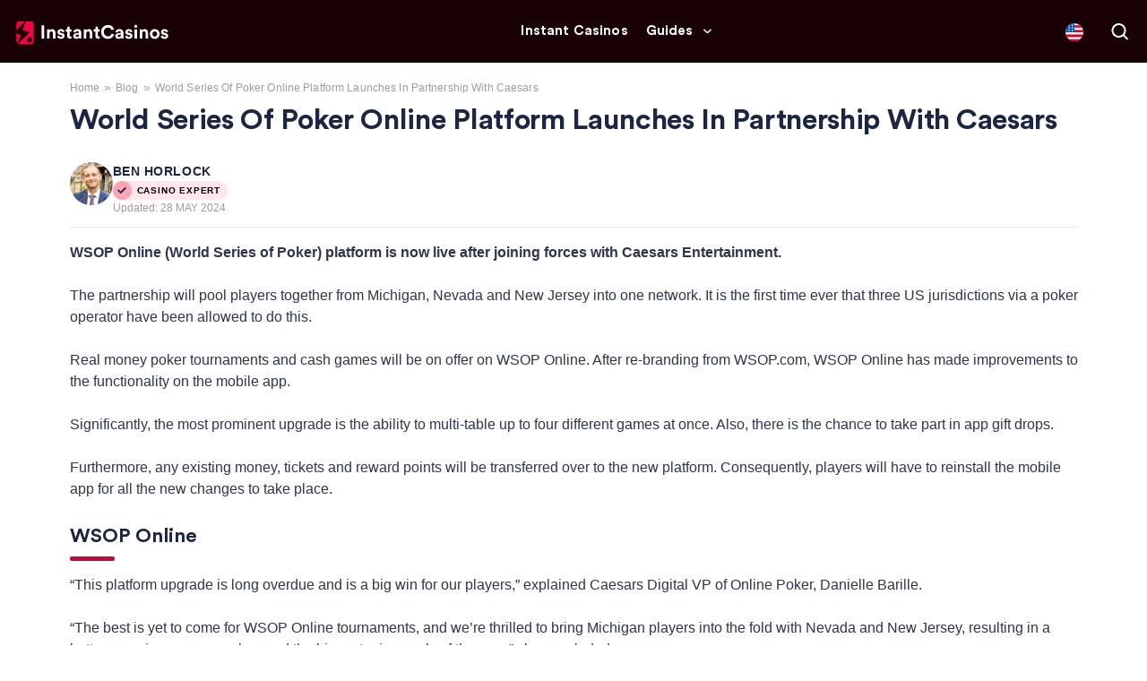

--- FILE ---
content_type: text/html; charset=UTF-8
request_url: https://instantcasinos.com/blog/world-series-of-poker-online-platform-launches-in-partnership-with-caesars/
body_size: 27902
content:
<!doctype html>
<html lang="en-US">
<head><meta http-equiv="Content-Type" content="text/html; charset=utf-8"/><script>if(navigator.userAgent.match(/MSIE|Internet Explorer/i)||navigator.userAgent.match(/Trident\/7\..*?rv:11/i)){var href=document.location.href;if(!href.match(/[?&]nowprocket/)){if(href.indexOf("?")==-1){if(href.indexOf("#")==-1){document.location.href=href+"?nowprocket=1"}else{document.location.href=href.replace("#","?nowprocket=1#")}}else{if(href.indexOf("#")==-1){document.location.href=href+"&nowprocket=1"}else{document.location.href=href.replace("#","&nowprocket=1#")}}}}</script><script>(()=>{class RocketLazyLoadScripts{constructor(){this.v="2.0.4",this.userEvents=["keydown","keyup","mousedown","mouseup","mousemove","mouseover","mouseout","touchmove","touchstart","touchend","touchcancel","wheel","click","dblclick","input"],this.attributeEvents=["onblur","onclick","oncontextmenu","ondblclick","onfocus","onmousedown","onmouseenter","onmouseleave","onmousemove","onmouseout","onmouseover","onmouseup","onmousewheel","onscroll","onsubmit"]}async t(){this.i(),this.o(),/iP(ad|hone)/.test(navigator.userAgent)&&this.h(),this.u(),this.l(this),this.m(),this.k(this),this.p(this),this._(),await Promise.all([this.R(),this.L()]),this.lastBreath=Date.now(),this.S(this),this.P(),this.D(),this.O(),this.M(),await this.C(this.delayedScripts.normal),await this.C(this.delayedScripts.defer),await this.C(this.delayedScripts.async),await this.T(),await this.F(),await this.j(),await this.A(),window.dispatchEvent(new Event("rocket-allScriptsLoaded")),this.everythingLoaded=!0,this.lastTouchEnd&&await new Promise(t=>setTimeout(t,500-Date.now()+this.lastTouchEnd)),this.I(),this.H(),this.U(),this.W()}i(){this.CSPIssue=sessionStorage.getItem("rocketCSPIssue"),document.addEventListener("securitypolicyviolation",t=>{this.CSPIssue||"script-src-elem"!==t.violatedDirective||"data"!==t.blockedURI||(this.CSPIssue=!0,sessionStorage.setItem("rocketCSPIssue",!0))},{isRocket:!0})}o(){window.addEventListener("pageshow",t=>{this.persisted=t.persisted,this.realWindowLoadedFired=!0},{isRocket:!0}),window.addEventListener("pagehide",()=>{this.onFirstUserAction=null},{isRocket:!0})}h(){let t;function e(e){t=e}window.addEventListener("touchstart",e,{isRocket:!0}),window.addEventListener("touchend",function i(o){o.changedTouches[0]&&t.changedTouches[0]&&Math.abs(o.changedTouches[0].pageX-t.changedTouches[0].pageX)<10&&Math.abs(o.changedTouches[0].pageY-t.changedTouches[0].pageY)<10&&o.timeStamp-t.timeStamp<200&&(window.removeEventListener("touchstart",e,{isRocket:!0}),window.removeEventListener("touchend",i,{isRocket:!0}),"INPUT"===o.target.tagName&&"text"===o.target.type||(o.target.dispatchEvent(new TouchEvent("touchend",{target:o.target,bubbles:!0})),o.target.dispatchEvent(new MouseEvent("mouseover",{target:o.target,bubbles:!0})),o.target.dispatchEvent(new PointerEvent("click",{target:o.target,bubbles:!0,cancelable:!0,detail:1,clientX:o.changedTouches[0].clientX,clientY:o.changedTouches[0].clientY})),event.preventDefault()))},{isRocket:!0})}q(t){this.userActionTriggered||("mousemove"!==t.type||this.firstMousemoveIgnored?"keyup"===t.type||"mouseover"===t.type||"mouseout"===t.type||(this.userActionTriggered=!0,this.onFirstUserAction&&this.onFirstUserAction()):this.firstMousemoveIgnored=!0),"click"===t.type&&t.preventDefault(),t.stopPropagation(),t.stopImmediatePropagation(),"touchstart"===this.lastEvent&&"touchend"===t.type&&(this.lastTouchEnd=Date.now()),"click"===t.type&&(this.lastTouchEnd=0),this.lastEvent=t.type,t.composedPath&&t.composedPath()[0].getRootNode()instanceof ShadowRoot&&(t.rocketTarget=t.composedPath()[0]),this.savedUserEvents.push(t)}u(){this.savedUserEvents=[],this.userEventHandler=this.q.bind(this),this.userEvents.forEach(t=>window.addEventListener(t,this.userEventHandler,{passive:!1,isRocket:!0})),document.addEventListener("visibilitychange",this.userEventHandler,{isRocket:!0})}U(){this.userEvents.forEach(t=>window.removeEventListener(t,this.userEventHandler,{passive:!1,isRocket:!0})),document.removeEventListener("visibilitychange",this.userEventHandler,{isRocket:!0}),this.savedUserEvents.forEach(t=>{(t.rocketTarget||t.target).dispatchEvent(new window[t.constructor.name](t.type,t))})}m(){const t="return false",e=Array.from(this.attributeEvents,t=>"data-rocket-"+t),i="["+this.attributeEvents.join("],[")+"]",o="[data-rocket-"+this.attributeEvents.join("],[data-rocket-")+"]",s=(e,i,o)=>{o&&o!==t&&(e.setAttribute("data-rocket-"+i,o),e["rocket"+i]=new Function("event",o),e.setAttribute(i,t))};new MutationObserver(t=>{for(const n of t)"attributes"===n.type&&(n.attributeName.startsWith("data-rocket-")||this.everythingLoaded?n.attributeName.startsWith("data-rocket-")&&this.everythingLoaded&&this.N(n.target,n.attributeName.substring(12)):s(n.target,n.attributeName,n.target.getAttribute(n.attributeName))),"childList"===n.type&&n.addedNodes.forEach(t=>{if(t.nodeType===Node.ELEMENT_NODE)if(this.everythingLoaded)for(const i of[t,...t.querySelectorAll(o)])for(const t of i.getAttributeNames())e.includes(t)&&this.N(i,t.substring(12));else for(const e of[t,...t.querySelectorAll(i)])for(const t of e.getAttributeNames())this.attributeEvents.includes(t)&&s(e,t,e.getAttribute(t))})}).observe(document,{subtree:!0,childList:!0,attributeFilter:[...this.attributeEvents,...e]})}I(){this.attributeEvents.forEach(t=>{document.querySelectorAll("[data-rocket-"+t+"]").forEach(e=>{this.N(e,t)})})}N(t,e){const i=t.getAttribute("data-rocket-"+e);i&&(t.setAttribute(e,i),t.removeAttribute("data-rocket-"+e))}k(t){Object.defineProperty(HTMLElement.prototype,"onclick",{get(){return this.rocketonclick||null},set(e){this.rocketonclick=e,this.setAttribute(t.everythingLoaded?"onclick":"data-rocket-onclick","this.rocketonclick(event)")}})}S(t){function e(e,i){let o=e[i];e[i]=null,Object.defineProperty(e,i,{get:()=>o,set(s){t.everythingLoaded?o=s:e["rocket"+i]=o=s}})}e(document,"onreadystatechange"),e(window,"onload"),e(window,"onpageshow");try{Object.defineProperty(document,"readyState",{get:()=>t.rocketReadyState,set(e){t.rocketReadyState=e},configurable:!0}),document.readyState="loading"}catch(t){console.log("WPRocket DJE readyState conflict, bypassing")}}l(t){this.originalAddEventListener=EventTarget.prototype.addEventListener,this.originalRemoveEventListener=EventTarget.prototype.removeEventListener,this.savedEventListeners=[],EventTarget.prototype.addEventListener=function(e,i,o){o&&o.isRocket||!t.B(e,this)&&!t.userEvents.includes(e)||t.B(e,this)&&!t.userActionTriggered||e.startsWith("rocket-")||t.everythingLoaded?t.originalAddEventListener.call(this,e,i,o):(t.savedEventListeners.push({target:this,remove:!1,type:e,func:i,options:o}),"mouseenter"!==e&&"mouseleave"!==e||t.originalAddEventListener.call(this,e,t.savedUserEvents.push,o))},EventTarget.prototype.removeEventListener=function(e,i,o){o&&o.isRocket||!t.B(e,this)&&!t.userEvents.includes(e)||t.B(e,this)&&!t.userActionTriggered||e.startsWith("rocket-")||t.everythingLoaded?t.originalRemoveEventListener.call(this,e,i,o):t.savedEventListeners.push({target:this,remove:!0,type:e,func:i,options:o})}}J(t,e){this.savedEventListeners=this.savedEventListeners.filter(i=>{let o=i.type,s=i.target||window;return e!==o||t!==s||(this.B(o,s)&&(i.type="rocket-"+o),this.$(i),!1)})}H(){EventTarget.prototype.addEventListener=this.originalAddEventListener,EventTarget.prototype.removeEventListener=this.originalRemoveEventListener,this.savedEventListeners.forEach(t=>this.$(t))}$(t){t.remove?this.originalRemoveEventListener.call(t.target,t.type,t.func,t.options):this.originalAddEventListener.call(t.target,t.type,t.func,t.options)}p(t){let e;function i(e){return t.everythingLoaded?e:e.split(" ").map(t=>"load"===t||t.startsWith("load.")?"rocket-jquery-load":t).join(" ")}function o(o){function s(e){const s=o.fn[e];o.fn[e]=o.fn.init.prototype[e]=function(){return this[0]===window&&t.userActionTriggered&&("string"==typeof arguments[0]||arguments[0]instanceof String?arguments[0]=i(arguments[0]):"object"==typeof arguments[0]&&Object.keys(arguments[0]).forEach(t=>{const e=arguments[0][t];delete arguments[0][t],arguments[0][i(t)]=e})),s.apply(this,arguments),this}}if(o&&o.fn&&!t.allJQueries.includes(o)){const e={DOMContentLoaded:[],"rocket-DOMContentLoaded":[]};for(const t in e)document.addEventListener(t,()=>{e[t].forEach(t=>t())},{isRocket:!0});o.fn.ready=o.fn.init.prototype.ready=function(i){function s(){parseInt(o.fn.jquery)>2?setTimeout(()=>i.bind(document)(o)):i.bind(document)(o)}return"function"==typeof i&&(t.realDomReadyFired?!t.userActionTriggered||t.fauxDomReadyFired?s():e["rocket-DOMContentLoaded"].push(s):e.DOMContentLoaded.push(s)),o([])},s("on"),s("one"),s("off"),t.allJQueries.push(o)}e=o}t.allJQueries=[],o(window.jQuery),Object.defineProperty(window,"jQuery",{get:()=>e,set(t){o(t)}})}P(){const t=new Map;document.write=document.writeln=function(e){const i=document.currentScript,o=document.createRange(),s=i.parentElement;let n=t.get(i);void 0===n&&(n=i.nextSibling,t.set(i,n));const c=document.createDocumentFragment();o.setStart(c,0),c.appendChild(o.createContextualFragment(e)),s.insertBefore(c,n)}}async R(){return new Promise(t=>{this.userActionTriggered?t():this.onFirstUserAction=t})}async L(){return new Promise(t=>{document.addEventListener("DOMContentLoaded",()=>{this.realDomReadyFired=!0,t()},{isRocket:!0})})}async j(){return this.realWindowLoadedFired?Promise.resolve():new Promise(t=>{window.addEventListener("load",t,{isRocket:!0})})}M(){this.pendingScripts=[];this.scriptsMutationObserver=new MutationObserver(t=>{for(const e of t)e.addedNodes.forEach(t=>{"SCRIPT"!==t.tagName||t.noModule||t.isWPRocket||this.pendingScripts.push({script:t,promise:new Promise(e=>{const i=()=>{const i=this.pendingScripts.findIndex(e=>e.script===t);i>=0&&this.pendingScripts.splice(i,1),e()};t.addEventListener("load",i,{isRocket:!0}),t.addEventListener("error",i,{isRocket:!0}),setTimeout(i,1e3)})})})}),this.scriptsMutationObserver.observe(document,{childList:!0,subtree:!0})}async F(){await this.X(),this.pendingScripts.length?(await this.pendingScripts[0].promise,await this.F()):this.scriptsMutationObserver.disconnect()}D(){this.delayedScripts={normal:[],async:[],defer:[]},document.querySelectorAll("script[type$=rocketlazyloadscript]").forEach(t=>{t.hasAttribute("data-rocket-src")?t.hasAttribute("async")&&!1!==t.async?this.delayedScripts.async.push(t):t.hasAttribute("defer")&&!1!==t.defer||"module"===t.getAttribute("data-rocket-type")?this.delayedScripts.defer.push(t):this.delayedScripts.normal.push(t):this.delayedScripts.normal.push(t)})}async _(){await this.L();let t=[];document.querySelectorAll("script[type$=rocketlazyloadscript][data-rocket-src]").forEach(e=>{let i=e.getAttribute("data-rocket-src");if(i&&!i.startsWith("data:")){i.startsWith("//")&&(i=location.protocol+i);try{const o=new URL(i).origin;o!==location.origin&&t.push({src:o,crossOrigin:e.crossOrigin||"module"===e.getAttribute("data-rocket-type")})}catch(t){}}}),t=[...new Map(t.map(t=>[JSON.stringify(t),t])).values()],this.Y(t,"preconnect")}async G(t){if(await this.K(),!0!==t.noModule||!("noModule"in HTMLScriptElement.prototype))return new Promise(e=>{let i;function o(){(i||t).setAttribute("data-rocket-status","executed"),e()}try{if(navigator.userAgent.includes("Firefox/")||""===navigator.vendor||this.CSPIssue)i=document.createElement("script"),[...t.attributes].forEach(t=>{let e=t.nodeName;"type"!==e&&("data-rocket-type"===e&&(e="type"),"data-rocket-src"===e&&(e="src"),i.setAttribute(e,t.nodeValue))}),t.text&&(i.text=t.text),t.nonce&&(i.nonce=t.nonce),i.hasAttribute("src")?(i.addEventListener("load",o,{isRocket:!0}),i.addEventListener("error",()=>{i.setAttribute("data-rocket-status","failed-network"),e()},{isRocket:!0}),setTimeout(()=>{i.isConnected||e()},1)):(i.text=t.text,o()),i.isWPRocket=!0,t.parentNode.replaceChild(i,t);else{const i=t.getAttribute("data-rocket-type"),s=t.getAttribute("data-rocket-src");i?(t.type=i,t.removeAttribute("data-rocket-type")):t.removeAttribute("type"),t.addEventListener("load",o,{isRocket:!0}),t.addEventListener("error",i=>{this.CSPIssue&&i.target.src.startsWith("data:")?(console.log("WPRocket: CSP fallback activated"),t.removeAttribute("src"),this.G(t).then(e)):(t.setAttribute("data-rocket-status","failed-network"),e())},{isRocket:!0}),s?(t.fetchPriority="high",t.removeAttribute("data-rocket-src"),t.src=s):t.src="data:text/javascript;base64,"+window.btoa(unescape(encodeURIComponent(t.text)))}}catch(i){t.setAttribute("data-rocket-status","failed-transform"),e()}});t.setAttribute("data-rocket-status","skipped")}async C(t){const e=t.shift();return e?(e.isConnected&&await this.G(e),this.C(t)):Promise.resolve()}O(){this.Y([...this.delayedScripts.normal,...this.delayedScripts.defer,...this.delayedScripts.async],"preload")}Y(t,e){this.trash=this.trash||[];let i=!0;var o=document.createDocumentFragment();t.forEach(t=>{const s=t.getAttribute&&t.getAttribute("data-rocket-src")||t.src;if(s&&!s.startsWith("data:")){const n=document.createElement("link");n.href=s,n.rel=e,"preconnect"!==e&&(n.as="script",n.fetchPriority=i?"high":"low"),t.getAttribute&&"module"===t.getAttribute("data-rocket-type")&&(n.crossOrigin=!0),t.crossOrigin&&(n.crossOrigin=t.crossOrigin),t.integrity&&(n.integrity=t.integrity),t.nonce&&(n.nonce=t.nonce),o.appendChild(n),this.trash.push(n),i=!1}}),document.head.appendChild(o)}W(){this.trash.forEach(t=>t.remove())}async T(){try{document.readyState="interactive"}catch(t){}this.fauxDomReadyFired=!0;try{await this.K(),this.J(document,"readystatechange"),document.dispatchEvent(new Event("rocket-readystatechange")),await this.K(),document.rocketonreadystatechange&&document.rocketonreadystatechange(),await this.K(),this.J(document,"DOMContentLoaded"),document.dispatchEvent(new Event("rocket-DOMContentLoaded")),await this.K(),this.J(window,"DOMContentLoaded"),window.dispatchEvent(new Event("rocket-DOMContentLoaded"))}catch(t){console.error(t)}}async A(){try{document.readyState="complete"}catch(t){}try{await this.K(),this.J(document,"readystatechange"),document.dispatchEvent(new Event("rocket-readystatechange")),await this.K(),document.rocketonreadystatechange&&document.rocketonreadystatechange(),await this.K(),this.J(window,"load"),window.dispatchEvent(new Event("rocket-load")),await this.K(),window.rocketonload&&window.rocketonload(),await this.K(),this.allJQueries.forEach(t=>t(window).trigger("rocket-jquery-load")),await this.K(),this.J(window,"pageshow");const t=new Event("rocket-pageshow");t.persisted=this.persisted,window.dispatchEvent(t),await this.K(),window.rocketonpageshow&&window.rocketonpageshow({persisted:this.persisted})}catch(t){console.error(t)}}async K(){Date.now()-this.lastBreath>45&&(await this.X(),this.lastBreath=Date.now())}async X(){return document.hidden?new Promise(t=>setTimeout(t)):new Promise(t=>requestAnimationFrame(t))}B(t,e){return e===document&&"readystatechange"===t||(e===document&&"DOMContentLoaded"===t||(e===window&&"DOMContentLoaded"===t||(e===window&&"load"===t||e===window&&"pageshow"===t)))}static run(){(new RocketLazyLoadScripts).t()}}RocketLazyLoadScripts.run()})();</script>
  
  <meta http-equiv="x-ua-compatible" content="ie=edge">
  <meta name="viewport" content="width=device-width, initial-scale=1, shrink-to-fit=no">
  <meta name='robots' content='index, follow, max-image-preview:large, max-snippet:-1, max-video-preview:-1' />

	<!-- This site is optimized with the Yoast SEO plugin v26.6 - https://yoast.com/wordpress/plugins/seo/ -->
	<title>WSOP Online Launches In Partnership With Caesars Entertainment</title><link rel="preload" data-rocket-preload as="image" href="https://instantcasinos.com/wp-content/uploads/2024/08/American-Gaming-Association-1.svg" fetchpriority="high">
	<meta name="description" content="WSOP Online (World Series of Poker) platform is now live in three US jurisdictions after joining forces with Caesars Entertainment. " />
	<link rel="canonical" href="https://instantcasinos.com/blog/world-series-of-poker-online-platform-launches-in-partnership-with-caesars/" />
	<meta property="og:locale" content="en_US" />
	<meta property="og:type" content="article" />
	<meta property="og:title" content="WSOP Online Launches In Partnership With Caesars Entertainment" />
	<meta property="og:description" content="WSOP Online (World Series of Poker) platform is now live in three US jurisdictions after joining forces with Caesars Entertainment. " />
	<meta property="og:url" content="https://instantcasinos.com/blog/world-series-of-poker-online-platform-launches-in-partnership-with-caesars/" />
	<meta property="article:published_time" content="2024-05-28T14:42:26+00:00" />
	<meta property="og:image" content="https://instantcasinos.com/wp-content/uploads/2024/05/pokermgm-1.jpg" />
	<meta property="og:image:width" content="820" />
	<meta property="og:image:height" content="547" />
	<meta property="og:image:type" content="image/jpeg" />
	<meta name="author" content="Ben Horlock" />
	<meta name="twitter:card" content="summary_large_image" />
	<meta name="twitter:description" content="WSOP Online (World Series of Poker) platform is now live in three US jurisdictions after joining forces with Caesars Entertainment. " />
	<meta name="twitter:creator" content="@b_horlock" />
	<meta name="twitter:label1" content="Written by" />
	<meta name="twitter:data1" content="Ben Horlock" />
	<meta name="twitter:label2" content="Est. reading time" />
	<meta name="twitter:data2" content="2 minutes" />
	<script type="application/ld+json" class="yoast-schema-graph">{"@context":"https://schema.org","@graph":[{"@type":"WebPage","@id":"https://instantcasinos.com/blog/world-series-of-poker-online-platform-launches-in-partnership-with-caesars/","url":"https://instantcasinos.com/blog/world-series-of-poker-online-platform-launches-in-partnership-with-caesars/","name":"WSOP Online Launches In Partnership With Caesars Entertainment","isPartOf":{"@id":"https://instantcasinos.com/#website"},"primaryImageOfPage":{"@id":"https://instantcasinos.com/blog/world-series-of-poker-online-platform-launches-in-partnership-with-caesars/#primaryimage"},"image":{"@id":"https://instantcasinos.com/blog/world-series-of-poker-online-platform-launches-in-partnership-with-caesars/#primaryimage"},"thumbnailUrl":"https://instantcasinos.com/wp-content/uploads/2024/05/pokermgm-1.jpg","datePublished":"2024-05-28T14:42:26+00:00","author":{"@id":"https://instantcasinos.com/#/schema/person/458314d97193c130cfe88a1645f4a7b8"},"description":"WSOP Online (World Series of Poker) platform is now live in three US jurisdictions after joining forces with Caesars Entertainment. ","breadcrumb":{"@id":"https://instantcasinos.com/blog/world-series-of-poker-online-platform-launches-in-partnership-with-caesars/#breadcrumb"},"inLanguage":"en-US","potentialAction":[{"@type":"ReadAction","target":["https://instantcasinos.com/blog/world-series-of-poker-online-platform-launches-in-partnership-with-caesars/"]}]},{"@type":"ImageObject","inLanguage":"en-US","@id":"https://instantcasinos.com/blog/world-series-of-poker-online-platform-launches-in-partnership-with-caesars/#primaryimage","url":"https://instantcasinos.com/wp-content/uploads/2024/05/pokermgm-1.jpg","contentUrl":"https://instantcasinos.com/wp-content/uploads/2024/05/pokermgm-1.jpg","width":820,"height":547,"caption":"pokermgm (1)"},{"@type":"BreadcrumbList","@id":"https://instantcasinos.com/blog/world-series-of-poker-online-platform-launches-in-partnership-with-caesars/#breadcrumb","itemListElement":[{"@type":"ListItem","position":1,"name":"Startseite","item":"https://instantcasinos.com/"},{"@type":"ListItem","position":2,"name":"Blog","item":"https://instantcasinos.com/blog/"},{"@type":"ListItem","position":3,"name":"World Series Of Poker Online Platform Launches In Partnership With Caesars"}]},{"@type":"WebSite","@id":"https://instantcasinos.com/#website","url":"https://instantcasinos.com/","name":"","description":"","potentialAction":[{"@type":"SearchAction","target":{"@type":"EntryPoint","urlTemplate":"https://instantcasinos.com/?s={search_term_string}"},"query-input":{"@type":"PropertyValueSpecification","valueRequired":true,"valueName":"search_term_string"}}],"inLanguage":"en-US"},{"@type":"Person","@id":"https://instantcasinos.com/#/schema/person/458314d97193c130cfe88a1645f4a7b8","name":"Ben Horlock","image":{"@type":"ImageObject","inLanguage":"en-US","@id":"https://instantcasinos.com/#/schema/person/image/","url":"https://instantcasinos.com/wp-content/uploads/2024/03/Ben-Horlock-300x300.jpeg","contentUrl":"https://instantcasinos.com/wp-content/uploads/2024/03/Ben-Horlock-300x300.jpeg","caption":"Ben Horlock"},"description":"Ben is an experienced news and features writer who specializes in providing expert guides on all aspects of online and in-person gambling. Ben has over ten years experience writing for web-based audiences and has strong expertise in casinos, online cryptocurrency gambling platforms as well as slots and table games. Ben has been published across a number of english international news outlets, including InstantCasinos and BitcoinCasino. As well, Ben has worked in social media for four years in the sports gambling industry.","sameAs":["https://www.linkedin.com/in/ben-horlock-b258b010a/","https://x.com/b_horlock"],"url":"https://instantcasinos.com/blog/author/benhorlock/"}]}</script>
	<!-- / Yoast SEO plugin. -->


<link rel='dns-prefetch' href='//instantcasinos.com' />
<link rel='dns-prefetch' href='//unpkg.com' />

<style id='wp-img-auto-sizes-contain-inline-css'>
img:is([sizes=auto i],[sizes^="auto," i]){contain-intrinsic-size:3000px 1500px}
/*# sourceURL=wp-img-auto-sizes-contain-inline-css */
</style>
<link rel='stylesheet' id='cookie-notice-front-css' href='https://instantcasinos.com/wp-content/plugins/cookie-notice/css/front.min.css' media='all' />
<link data-minify="1" rel='stylesheet' id='style-css' href='https://instantcasinos.com/wp-content/cache/min/1/wp-content/themes/sage/public/css/locales/default.css?ver=1765952806' media='all' />
<link data-minify="1" rel='stylesheet' id='critical/0-css' href='https://instantcasinos.com/wp-content/cache/min/1/wp-content/themes/sage/public/css/critical.css?ver=1765952806' media='all' />
<link data-minify="1" rel='stylesheet' id='comments/0-css' href='https://instantcasinos.com/wp-content/cache/min/1/wp-content/themes/sage/public/css/comments.css?ver=1765952844' media='all' />
<link data-minify="1" rel='stylesheet' id='brand-management-public-css' href='https://instantcasinos.com/wp-content/cache/min/1/wp-content/plugins/brand-management-extended/public/css/brand-management-public.css?ver=1765952806' media='screen' />
<link data-minify="1" rel='stylesheet' id='crypto-bm-public-css' href='https://instantcasinos.com/wp-content/cache/min/1/wp-content/plugins/cryptopresales-brand-management-plugin/public/css/crypto-bm-public.css?ver=1765952806' media='all' />
<link data-minify="1" rel='stylesheet' id='azdirectory-css' href='https://instantcasinos.com/wp-content/cache/min/1/wp-content/plugins/azdirectory/azdirectory.css?ver=1765952806' media='all' />
<style id='rocket-lazyload-inline-css'>
.rll-youtube-player{position:relative;padding-bottom:56.23%;height:0;overflow:hidden;max-width:100%;}.rll-youtube-player:focus-within{outline: 2px solid currentColor;outline-offset: 5px;}.rll-youtube-player iframe{position:absolute;top:0;left:0;width:100%;height:100%;z-index:100;background:0 0}.rll-youtube-player img{bottom:0;display:block;left:0;margin:auto;max-width:100%;width:100%;position:absolute;right:0;top:0;border:none;height:auto;-webkit-transition:.4s all;-moz-transition:.4s all;transition:.4s all}.rll-youtube-player img:hover{-webkit-filter:brightness(75%)}.rll-youtube-player .play{height:100%;width:100%;left:0;top:0;position:absolute;background:url(https://instantcasinos.com/wp-content/plugins/wp-rocket/assets/img/youtube.png) no-repeat center;background-color: transparent !important;cursor:pointer;border:none;}.wp-embed-responsive .wp-has-aspect-ratio .rll-youtube-player{position:absolute;padding-bottom:0;width:100%;height:100%;top:0;bottom:0;left:0;right:0}
/*# sourceURL=rocket-lazyload-inline-css */
</style>
<script type="rocketlazyloadscript" data-rocket-src="https://instantcasinos.com/wp-includes/js/jquery/jquery.min.js" id="jquery-core-js" data-rocket-defer defer></script>
<script id="4a3b0ccbf292e02ec72d8859a7af7326-js-extra">
var likes_handler = {"id":"1","url":"https://instantcasinos.com/wp-admin/admin-ajax.php","nonce":"0551cb8b57","fail_text":"You have already voted."};
//# sourceURL=4a3b0ccbf292e02ec72d8859a7af7326-js-extra
</script>
<script type="rocketlazyloadscript" data-minify="1" data-rocket-src="https://instantcasinos.com/wp-content/cache/min/1/wp-content/plugins/cl-faq-content/public/js/cl-faq-content-public.js?ver=1765952806" id="cl-faq-content-js" data-rocket-defer defer></script>
<script type="rocketlazyloadscript" data-minify="1" data-rocket-src="https://instantcasinos.com/wp-content/cache/min/1/wp-content/plugins/cl-shortcodes/public/js/fi-shortcodes-public.js?ver=1765952806" id="fi-shortcodes-public-js" data-rocket-defer defer></script>
<script type="rocketlazyloadscript" id="cookie-notice-front-js-before">
var cnArgs = {"ajaxUrl":"https:\/\/instantcasinos.com\/wp-admin\/admin-ajax.php","nonce":"3ff86406f1","hideEffect":"fade","position":"bottom","onScroll":false,"onScrollOffset":100,"onClick":false,"cookieName":"cookie_notice_accepted","cookieTime":2592000,"cookieTimeRejected":2592000,"globalCookie":false,"redirection":false,"cache":true,"revokeCookies":false,"revokeCookiesOpt":"automatic"};

//# sourceURL=cookie-notice-front-js-before
</script>
<script type="rocketlazyloadscript" data-rocket-src="https://instantcasinos.com/wp-content/plugins/cookie-notice/js/front.min.js" id="cookie-notice-front-js" data-rocket-defer defer></script>
<script type="rocketlazyloadscript" data-rocket-src="https://unpkg.com/default-passive-events" id="default-passive-events-js" data-rocket-defer defer></script>
<script id="fi-shortcodes-ajax-handler-js-extra">
var fi_shortcodes_ajax_handler = {"url":"https://instantcasinos.com/wp-admin/admin-ajax.php","nonce":"c4fafc2172"};
//# sourceURL=fi-shortcodes-ajax-handler-js-extra
</script>
<script id="crypto-bm-ajax-handler-js-extra">
var crypto_bm_ajax_handler = {"id":"1","url":"https://instantcasinos.com/wp-admin/admin-ajax.php","nonce":"771873ec16"};
//# sourceURL=crypto-bm-ajax-handler-js-extra
</script>
<link rel="https://api.w.org/" href="https://instantcasinos.com/wp-json/" /><link rel="alternate" title="JSON" type="application/json" href="https://instantcasinos.com/wp-json/wp/v2/posts/23035" /><!-- Adform Tracking Code BEGIN -->
<script type="rocketlazyloadscript" data-rocket-type="text/javascript">
    window._adftrack = Array.isArray(window._adftrack) ? window._adftrack : (window._adftrack ? [window._adftrack] : []);
    window._adftrack.push({
        HttpHost: 'a1.adform.net',
        pm: 2908256,
        divider: encodeURIComponent('|'),
        pagename: encodeURIComponent('WebsiteName|SectionName|SubSection|PageName')
    });
    (function () {
        var s = document.createElement('script');
        s.type = 'text/javascript';
        s.async = true;
        s.src = 'https://s2.adform.net/banners/scripts/st/trackpoint-async.js';
        var x = document.getElementsByTagName('script')[0];
        x.parentNode.insertBefore(s, x);
    })();
</script>
<noscript>
    <p style="margin:0;padding:0;border:0;">
        <img src="https://a1.adform.net/Serving/TrackPoint/?pm=2908256&ADFPageName=WebsiteName%7CSectionName%7CSubSection%7CPageName&ADFdivider=%7C" width="1" height="1" alt=""/>
    </p>
</noscript>
<!-- Adform Tracking Code END --><!-- Google Tag Manager -->
<script type="rocketlazyloadscript">(function(w,d,s,l,i){w[l]=w[l]||[];w[l].push({'gtm.start':
new Date().getTime(),event:'gtm.js'});var f=d.getElementsByTagName(s)[0],
j=d.createElement(s),dl=l!='dataLayer'?'&l='+l:'';j.async=true;j.src=
'https://www.googletagmanager.com/gtm.js?id='+i+dl;f.parentNode.insertBefore(j,f);
})(window,document,'script','dataLayer','GTM-WW8MNVKM');</script>
<!-- End Google Tag Manager --><link rel="icon" href="https://instantcasinos.com/wp-content/uploads/2024/09/Group-342455-35.png" sizes="48x48" />
		<style id="wp-custom-css">
			:root {
		--core-black: #000000;
	--core-white: #FFFFFF;
	--main-accent: #C20A3C;
    --main-action: #F20444;
    --main-action-hover: #D9042C;
	--main-icon: #F20444;
	--text-icon-very-dark: #1C2642;
	--text-icon-dark: #2E364E ;
	--text-icon-light: #A69996; 
	 --text-icon-badge: #FDA5B5;
	--text-icon-badge-light: #FFE6EC;
	--text-icon-very-light:  #AFAFAF;
	--text-icon-footer-links: #EFECFF;
	--main-dark: #190105;
	--main-lower-footer: #31020A;
	--background-light: #F2F2F2;
	--background-light-2: #F2F2F2;
	--main-light-blue: #3C010C;
	--background-attention: #C20A3C;
	--main-accent-2: #E1E7EF;
	--main-accent-3: #FFE6ED;
	--background-advice-section: #F2F2F2;
	--background-highlight: #FFCB3F;
	--background-light-red: #FFC2CD;
	--dividers-light: #E8E8E8;
		--bm-font-family: SBSFont, sans-serif;
}

#app h2, #app h3 {
	color: var(--text-icon-very-dark);
}

/* HEADER */

#app .header__wrapper {
    background: var(--main-dark);
    border-bottom-color: var(--main-light-blue);
}

#app .mega_menu__item_link:before {
    background: var(--main-action-hover);
}

#app .mega_menu__submenu__item a.new span {
    background: var(--main-action-hover);
}

#app .site_search__btn path {
    fill: var(--core-white);
}

#app .site_search {
    background: var(--main-dark);
}

#app .site_search__title:after {
    background: var(--main-accent);
}

#app .header__side__btn {
    background-color: var(--main-accent-2);
}

#app .mega_menu__item.active > a {
    background: var(--main-action-hover);
}

#app .mega_menu__item_link.has_submenu:after {
    background-image: url("data:image/svg+xml;charset=utf-8,%3Csvg width='9' height='6' fill='none' xmlns='http://www.w3.org/2000/svg'%3E%3Cpath d='M.504.597a.714.714 0 0 1 .786.125l2.468 2.29a1 1 0 0 0 1.36 0L7.587.721a.714.714 0 1 1 .971 1.047l-3.44 3.19a1 1 0 0 1-1.36 0L.318 1.77A.714.714 0 0 1 .504.597Z' fill='%23FFFFFF'/%3E%3C/svg%3E");
}

@media screen and (min-width: 992px) {
    #app .mega_menu__item_link {
        color: var(--core-white);
    }
}

@media screen and (max-width: 991px) {
    .mega_menu__list {
        background: var(--main-dark)  url("data:image/svg+xml,%3Csvg width='202' height='384' viewBox='0 0 202 384' fill='none' xmlns='http://www.w3.org/2000/svg'%3E%3Cg opacity='0.8'%3E%3Cpath d='M62.2227 150.126L137.508 74.8247' stroke='url(%23paint0_linear_17640_4319)' stroke-width='3.34441'/%3E%3Cpath d='M135.032 341.308L348.611 127.686' stroke='url(%23paint1_linear_17640_4319)' stroke-width='1.1148'/%3E%3Cpath d='M166.187 83.0441L227.559 21.6587' stroke='url(%23paint2_linear_17640_4319)' stroke-width='1.1148'/%3E%3Cpath d='M57.9795 357.707L232.151 183.5M276.199 77.1227L336.939 16.3696' stroke='url(%23paint3_linear_17640_4319)' stroke-width='3.34441'/%3E%3Cpath d='M1.30322 382.519L241.64 142.133' stroke='url(%23paint4_linear_17640_4319)' stroke-width='1.1148'/%3E%3C/g%3E%3Cdefs%3E%3ClinearGradient id='paint0_linear_17640_4319' x1='142.878' y1='53.4689' x2='92.9488' y2='161.686' gradientUnits='userSpaceOnUse'%3E%3Cstop stop-color='white'/%3E%3Cstop offset='1' stop-color='white' stop-opacity='0'/%3E%3C/linearGradient%3E%3ClinearGradient id='paint1_linear_17640_4319' x1='224.318' y1='91.6333' x2='224.318' y2='341.309' gradientUnits='userSpaceOnUse'%3E%3Cstop stop-opacity='0.71'/%3E%3Cstop offset='1' stop-opacity='0'/%3E%3C/linearGradient%3E%3ClinearGradient id='paint2_linear_17640_4319' x1='165.271' y1='4.54382' x2='165.271' y2='77.335' gradientUnits='userSpaceOnUse'%3E%3Cstop stop-color='%23FFCB3F'/%3E%3Cstop offset='1' stop-color='%23FFCB3F' stop-opacity='0'/%3E%3C/linearGradient%3E%3ClinearGradient id='paint3_linear_17640_4319' x1='356.839' y1='-80.4352' x2='102.159' y2='370.783' gradientUnits='userSpaceOnUse'%3E%3Cstop stop-color='white'/%3E%3Cstop offset='1' stop-color='white' stop-opacity='0'/%3E%3C/linearGradient%3E%3ClinearGradient id='paint4_linear_17640_4319' x1='101.775' y1='101.564' x2='101.775' y2='382.519' gradientUnits='userSpaceOnUse'%3E%3Cstop stop-opacity='0.71'/%3E%3Cstop offset='1' stop-opacity='0'/%3E%3C/linearGradient%3E%3C/defs%3E%3C/svg%3E ") no-repeat right bottom 8%;
    }

    .mega_menu__item {
        border-color: var(--core-white);
    }

    #app .mega_menu__mobile_toggle {
        background-image: url("data:image/svg+xml;charset=utf-8,%3Csvg width='20' height='14' fill='none' xmlns='http://www.w3.org/2000/svg'%3E%3Cpath d='M18.497 5.778H1.503C.949 5.778.5 6.227.5 6.78v.105C.5 7.44.949 7.89 1.503 7.89h16.994c.554 0 1.003-.449 1.003-1.003v-.105c0-.554-.449-1.003-1.003-1.003ZM18.497 11.056H1.503c-.554 0-1.003.449-1.003 1.002v.106c0 .554.449 1.003 1.003 1.003h16.994c.554 0 1.003-.45 1.003-1.003v-.106c0-.553-.449-1.002-1.003-1.002ZM18.497.5H1.503C.949.5.5.949.5 1.503v.105c0 .554.449 1.003 1.003 1.003h16.994c.554 0 1.003-.449 1.003-1.003v-.105C19.5.949 19.051.5 18.497.5Z' fill='%23FFFFFF'/%3E%3C/svg%3E");
    }

    #app .mega_menu__mobile_toggle.active {
        background-image: url("data:image/svg+xml;charset=utf-8,%3Csvg width='16' height='15' fill='none' xmlns='http://www.w3.org/2000/svg'%3E%3Cpath d='m9.51 7.5 4.608-4.596a1.076 1.076 0 0 0-1.521-1.522L8 5.99 3.404 1.382a1.076 1.076 0 0 0-1.522 1.522L6.49 7.5l-4.607 4.596a1.071 1.071 0 0 0 0 1.522 1.07 1.07 0 0 0 1.522 0L8 9.01l4.597 4.607a1.07 1.07 0 0 0 1.521 0 1.072 1.072 0 0 0 0-1.522L9.511 7.5Z' fill='%23FFFFFF'/%3E%3C/svg%3E");
    }
}

@media only screen and (max-width: 680px) {
    #app .home-banner.has_hero {
        background-image: none;
    }

    #app .hero__image_mobile {
        top: -15px;
			right: -20px;
        width: 121px;
    }
}

/* HERO SECTION */

#app .home-banner {
    background: var(--main-dark);
}

#app .hero__image img {
    background: radial-gradient(rgba(255, 255, 255, 0.1) 0, transparent 70%);
}

@media only screen and (min-width: 681px) {
    #app .home-banner.has_hero {
       background: var(--main-dark) url("data:image/svg+xml,%3Csvg width='547' height='436' viewBox='0 0 547 436' fill='none' xmlns='http://www.w3.org/2000/svg'%3E%3Cpath d='M218.249 897.411L938.252 124.646' stroke='url(%23paint0_linear_18425_10861)' stroke-width='595'/%3E%3Cdefs%3E%3ClinearGradient id='paint0_linear_18425_10861' x1='938' y1='-236.368' x2='258.793' y2='496.958' gradientUnits='userSpaceOnUse'%3E%3Cstop stop-color='%233C010C'/%3E%3Cstop offset='1' stop-color='%233C010C' stop-opacity='0'/%3E%3C/linearGradient%3E%3C/defs%3E%3C/svg%3E%0A");
        background-position: right bottom;
        background-repeat: no-repeat;
    }
}

#app .hero .mob_h1_wrapper:after {
    background: var(--main-accent);
}

#app .hero__tile {
    background: var(--main-light-blue);
}

#app .hero__tile__desc,
#app .hero__tile__value {
    color: var(--core-white);
}

/* HEADING UNDERLINE */

#app h2:after,
#app .sidebar .widget p.widget-title:after,
#app .player-reviews__title::before {
    background: var(--main-accent);
}

/* BUTTONS AND LINKS */

#app .su-button-style-3d {
    background: var(--main-action) !important;
}

#app .su-button-style-3d:hover {
    background: var(--main-action-hover) !important;
}

#app .su-table a:hover,
#app .pages-outer p a:hover,
#app .pages-outer ul a:hover,
#app .pages-outer ol a:hover,
#app .mega_menu__submenu__item a:hover {
    color: var(--main-action-hover) !important;
}

/* CAMPAIGN TABLES */

#app .custom-select-background {
    background-color: var(--main-light-blue);
}

#app .campaign-list-item_logo.bm-with-counter:before {
    background: var(--main-accent-3);
}

#app .campaign-shortcode-table .campaign-list-item_coupon .country_code_left .coupon_code,
#app .campaign-fullwidth-shortcode_item .country_code_left input,
#app .campaign-fullwidth-shortcode_item .country_code_left .copiedtext, #app .campaign-shortcode-table .campaign-list-item_coupon .country_code_left .coupon_code:hover,
#app .campaign-fullwidth-shortcode_item .country_code_left input:hover,
#app .campaign-fullwidth-shortcode_item .country_code_left .copiedtext:hover {
    border: 1px dashed var(--main-action) !important;
    color: var(--text-icon-very-dark);
}

#app .campaign-list-item .campaign-list-item_bonus-code-tooltip {
    background: var(--background-light-red);
}

#app .campaign-list-item .campaign-list-item_bonus-code-tooltip::after {
    border-color: transparent transparent transparent #C7EED4;
}

#app .campaign-shortcode-table .campaign-list-item_cta-btn,
#app .slider-item_cta-button,
#app .campaign-compact-table__offer-cta-button a{
    background: var(--main-action);
}

#app .campaign-shortcode-table .campaign-list-item_cta-btn:hover,
#app .slider-item_cta-button:hover,
#app .campaign-compact-table__offer-cta-button a:hover {
    background: var(--main-action-hover);
    text-decoration: none;
}

#app .campaign-list-item_key-features ul li {
    background-image: url("data:image/svg+xml,%3Csvg width='11' height='9' viewBox='0 0 11 9' fill='none' xmlns='http://www.w3.org/2000/svg'%3E%3Cpath d='M0.870483 4.42015L4.01009 7.55975L10.1294 1.44043' stroke='%231C2642' stroke-width='2'/%3E%3C/svg%3E ");
}

#app .campaign-shortcode-table_filter-list-item.active_brand_filter,
#app .campaign-full-width_filter-list-item.active_brand_filter {
    background-color: var(--main-light-blue);
}

#app .campaign-shortcode_tags_select {
    background-color: var(--main-light-blue);
}

#app .campaign-sidebar-shortcode .campaign-sidebar-shortcode_list.ordinals_on .campaign-sidebar-shortcode_logo-and-title-section.bm-with-counter:before {
    background-color: var(--main-accent-3);
}

#app .campaign-sidebar-shortcode .campaign-list-item_cta-btn {
    background: var(--main-action);
    border-color: var(--main-action);
    color: #FFFFFF;
}

#app .campaign-sidebar-shortcode .campaign-list-item_cta-btn:hover {
    background: var(--main-action-hover);
    border-color: var(--main-action-hover);
}

#app .campaign-shortcode-table .no_country_code_left .empty-coupon-code {
    background-color: #F2F2F2;
}

#app .campaign-list-item_coupon .country_code_right {
    background-color: var(--background-light);
}

#app .campaign-list-item_bonus-code-tooltip {
	color: #0E103B;
}
#app td.campaign-compact-table__highlighted-label {
	background-color: var(--background-highlight);
}

#app .campaign-compact-table__offer.brand_table_custom_cl {
	border-color: var(--background-highlight);
}

/* BEST BOOKIES SECTION */

#app .best-bookies-section-wrapper .best-bookies-section_title::after {
    background: var(--main-accent);
}

#app .best-bookies-section-wrapper .best-bookies-section_offer-title {
    background-color: var(--main-light-blue);
}

#app .best-bookies-section-wrapper .best-bookies-section_next-btn,
#app .best-bookies-section-wrapper .best-bookies-section_prev-btn {
    background-color: var(--main-accent-2);
}

#app .best-bookies-section-wrapper {
    background-color: var(--core-white);
}

#app .best-bookies-section-wrapper .best-bookies-section_offer-wrapper {
    box-shadow: none;
    border: 1px solid var(--dividers-light);
}

/* AUTHORS GROUP BLOCK */

#app .authors_group_block__green_tick svg rect {
    fill: var(--text-icon-badge);
}

#app .authors_group_block__green_tick svg path {
    fill: var(--text-icon-very-dark);
}

/* FREE BETS SECTION */

#app .free_bets_section__wrapper {
    background-color: var(--main-dark);
    background-image: url("data:image/svg+xml,%3Csvg width='410' height='655' viewBox='0 0 410 655' fill='none' xmlns='http://www.w3.org/2000/svg'%3E%3Cg opacity='0.8'%3E%3Cpath d='M261.863 673.173L710.724 224.057' stroke='url(%23paint0_linear_18425_4564)' stroke-width='1.46078'/%3E%3Cpath d='M176.036 296.663L323.402 149.213' stroke='url(%23paint1_linear_18425_4564)' stroke-width='4.38235'/%3E%3Cpath d='M113.571 683.592L486.022 310.932' stroke='url(%23paint2_linear_18425_4564)' stroke-width='7'/%3E%3Cpath d='M1.14452 715.089L461.422 254.552' stroke='url(%23paint3_linear_18425_4564)' stroke-width='1.46078'/%3E%3Cpath d='M339.013 180.809L458.611 61.1429' stroke='url(%23paint4_linear_18425_4564)' stroke-width='1.46078'/%3E%3C/g%3E%3Cdefs%3E%3ClinearGradient id='paint0_linear_18425_4564' x1='523.421' y1='174.354' x2='449.608' y2='699.559' gradientUnits='userSpaceOnUse'%3E%3Cstop stop-color='%2304588C'/%3E%3Cstop offset='1' stop-color='%2304588C' stop-opacity='0'/%3E%3C/linearGradient%3E%3ClinearGradient id='paint1_linear_18425_4564' x1='261.307' y1='140.486' x2='238.131' y2='305.39' gradientUnits='userSpaceOnUse'%3E%3Cstop stop-color='%23F20444'/%3E%3Cstop offset='1' stop-color='%23F20444' stop-opacity='0'/%3E%3C/linearGradient%3E%3ClinearGradient id='paint2_linear_18425_4564' x1='329.083' y1='288.875' x2='270.509' y2='705.648' gradientUnits='userSpaceOnUse'%3E%3Cstop stop-color='%23F20444'/%3E%3Cstop offset='1' stop-color='%23F20444' stop-opacity='0'/%3E%3C/linearGradient%3E%3ClinearGradient id='paint3_linear_18425_4564' x1='269.354' y1='203.585' x2='193.665' y2='742.146' gradientUnits='userSpaceOnUse'%3E%3Cstop stop-color='%2304588C'/%3E%3Cstop offset='1' stop-color='%2304588C' stop-opacity='0'/%3E%3C/linearGradient%3E%3ClinearGradient id='paint4_linear_18425_4564' x1='408.704' y1='47.8995' x2='389.037' y2='187.839' gradientUnits='userSpaceOnUse'%3E%3Cstop stop-color='%2304588C'/%3E%3Cstop offset='1' stop-color='%2304588C' stop-opacity='0'/%3E%3C/linearGradient%3E%3C/defs%3E%3C/svg%3E "), url("data:image/svg+xml,%3Csvg width='1157' height='785' viewBox='0 0 1157 785' fill='none' xmlns='http://www.w3.org/2000/svg'%3E%3Cpath d='M-216.59 725.966L896.266 -443.813' stroke='url(%23paint0_linear_18425_4563)' stroke-width='718.454'/%3E%3Cdefs%3E%3ClinearGradient id='paint0_linear_18425_4563' x1='895.877' y1='-990.302' x2='-130.419' y2='141.097' gradientUnits='userSpaceOnUse'%3E%3Cstop stop-color='%233C010C'/%3E%3Cstop offset='1' stop-color='%233C010C' stop-opacity='0'/%3E%3C/linearGradient%3E%3C/defs%3E%3C/svg%3E ");
}

#app .free_bets_section__update_date {
    background: var(--background-attention);
}

#app .free_bets_section__update_date svg path {
    fill: var(--core-white);
}

#app .free_bets_section__update_date div {
    color: var(--core-white);
}

#app .free_bets_section__all_offers_button:hover {
    background: var(--main-dark);
    border: 1px solid var(--core-white);
}

#app .free_bets_section__show_all,
#app .free_bets_section__offers_wrapper .free_bets_section__all_offers_button {
    background: var(--main-dark);
    border: 1px solid var(--core-white);
}

@media only screen and (max-width: 991px) {
    #app .free_bets_section__wrapper {
        background-color: var(--main-dark);
        background-image: none;
    }
}

/* NEWS AND GUIDES SECTION */

#app .news_guides_section__wrapper {
    background: var(--background-light-2);
}

#app .news_guides_section__header:after {
    background: var(--main-accent);
}

#app .news_guides_section__guides_card:before {
    background: var(--main-accent-3);
}

#app .news_guides_section__news_card:not(:first-child) .news_guides_section__news_card__author_name,
#app .news_guides_section__news_card:not(:first-child) .news_guides_section__news_card__date span {
    color: var(--text-icon-light);
}

@media only screen and (max-width: 991px) {
    #app .news_guides_section__guides_card:before {
        background: var(--main-accent-3);
    }
}

/* WHY TRUST SECTION */

#app .why-trust-section .launched-one li {
    background-image: url("data:image/svg+xml,%3Csvg width='21' height='20' viewBox='0 0 21 20' fill='none' xmlns='http://www.w3.org/2000/svg'%3E%3Crect x='0.5' width='20' height='20' rx='10' fill='%23FFE6ED'/%3E%3Cpath d='M6.25635 9.92672L9.13432 12.8047L14.7437 7.19531' stroke='%231C2642' stroke-width='2'/%3E%3C/svg%3E ");
}

/* RANKING SECTION */

#app .ranking-section {
    background-color: var(--main-dark);
    background-image: url("data:image/svg+xml,%3Csvg width='595' height='584' viewBox='0 0 595 584' fill='none' xmlns='http://www.w3.org/2000/svg'%3E%3Cg opacity='0.8'%3E%3Cpath d='M93.529 673.173L542.39 224.057' stroke='url(%23paint0_linear_18425_5158)' stroke-width='1.46078'/%3E%3Cpath d='M7.70174 296.663L155.068 149.213' stroke='url(%23paint1_linear_18425_5158)' stroke-width='4.38235'/%3E%3Cpath d='M-54.763 683.592L317.688 310.932' stroke='url(%23paint2_linear_18425_5158)' stroke-width='7'/%3E%3Cpath d='M-167.189 715.089L293.088 254.552' stroke='url(%23paint3_linear_18425_5158)' stroke-width='1.46078'/%3E%3Cpath d='M426.726 216.388L534.301 108.752' stroke='url(%23paint4_linear_18425_5158)' stroke-width='7'/%3E%3Cpath d='M170.679 180.809L290.277 61.1429' stroke='url(%23paint5_linear_18425_5158)' stroke-width='1.46078'/%3E%3C/g%3E%3Cdefs%3E%3ClinearGradient id='paint0_linear_18425_5158' x1='355.087' y1='174.354' x2='281.274' y2='699.559' gradientUnits='userSpaceOnUse'%3E%3Cstop stop-color='%2304588C'/%3E%3Cstop offset='1' stop-color='%2304588C' stop-opacity='0'/%3E%3C/linearGradient%3E%3ClinearGradient id='paint1_linear_18425_5158' x1='92.9726' y1='140.486' x2='69.7969' y2='305.39' gradientUnits='userSpaceOnUse'%3E%3Cstop stop-color='%23F20444'/%3E%3Cstop offset='1' stop-color='%23F20444' stop-opacity='0'/%3E%3C/linearGradient%3E%3ClinearGradient id='paint2_linear_18425_5158' x1='160.749' y1='288.875' x2='102.175' y2='705.648' gradientUnits='userSpaceOnUse'%3E%3Cstop stop-color='%23F20444'/%3E%3Cstop offset='1' stop-color='%23F20444' stop-opacity='0'/%3E%3C/linearGradient%3E%3ClinearGradient id='paint3_linear_18425_5158' x1='101.02' y1='203.585' x2='25.3306' y2='742.146' gradientUnits='userSpaceOnUse'%3E%3Cstop stop-color='%2304588C'/%3E%3Cstop offset='1' stop-color='%2304588C' stop-opacity='0'/%3E%3C/linearGradient%3E%3ClinearGradient id='paint4_linear_18425_5158' x1='488.973' y1='102.382' x2='472.055' y2='222.759' gradientUnits='userSpaceOnUse'%3E%3Cstop stop-color='%23F20444'/%3E%3Cstop offset='1' stop-color='%23F20444' stop-opacity='0'/%3E%3C/linearGradient%3E%3ClinearGradient id='paint5_linear_18425_5158' x1='240.37' y1='47.8995' x2='220.703' y2='187.839' gradientUnits='userSpaceOnUse'%3E%3Cstop stop-color='%2304588C'/%3E%3Cstop offset='1' stop-color='%2304588C' stop-opacity='0'/%3E%3C/linearGradient%3E%3C/defs%3E%3C/svg%3E "), url("data:image/svg+xml,%3Csvg width='595' height='818' viewBox='0 0 595 818' fill='none' xmlns='http://www.w3.org/2000/svg'%3E%3Cpath d='M216 1039.95L1136.71 72.1452' stroke='url(%23paint0_linear_18425_5165)' stroke-width='594.404'/%3E%3Cdefs%3E%3ClinearGradient id='paint0_linear_18425_5165' x1='1136.39' y1='-379.985' x2='287.292' y2='556.064' gradientUnits='userSpaceOnUse'%3E%3Cstop stop-color='%233C010C'/%3E%3Cstop offset='1' stop-color='%233C010C' stop-opacity='0'/%3E%3C/linearGradient%3E%3C/defs%3E%3C/svg%3E ");
}

@media screen and (max-width: 991px) {
    #app .ranking-section {
        background-image: url("data:image/svg+xml,%3Csvg width='262' height='339' viewBox='0 0 262 339' fill='none' xmlns='http://www.w3.org/2000/svg'%3E%3Cg opacity='0.8'%3E%3Cpath d='M-21.0034 144.593L51.5445 72.0439' stroke='url(%23paint0_linear_18425_8260)' stroke-width='3.34441'/%3E%3Cpath d='M49.1592 328.787L254.973 122.973' stroke='url(%23paint1_linear_18425_8260)' stroke-width='1.1148'/%3E%3Cpath d='M79.1807 79.9628L138.322 20.8213' stroke='url(%23paint2_linear_18425_8260)' stroke-width='1.1148'/%3E%3Cpath d='M-25.0923 344.586L142.747 176.747M185.193 74.2578L243.726 15.7255' stroke='url(%23paint3_linear_18425_8260)' stroke-width='3.34441'/%3E%3Cpath d='M-79.708 368.49L151.891 136.892' stroke='url(%23paint4_linear_18425_8260)' stroke-width='1.1148'/%3E%3C/g%3E%3Cdefs%3E%3ClinearGradient id='paint0_linear_18425_8260' x1='15.2705' y1='72.0439' x2='15.2705' y2='144.593' gradientUnits='userSpaceOnUse'%3E%3Cstop stop-color='%23F20444'/%3E%3Cstop offset='1' stop-color='%23F20444' stop-opacity='0'/%3E%3C/linearGradient%3E%3ClinearGradient id='paint1_linear_18425_8260' x1='151.31' y1='113.578' x2='151.31' y2='328.787' gradientUnits='userSpaceOnUse'%3E%3Cstop stop-color='%2304588C'/%3E%3Cstop offset='1' stop-color='%2304588C' stop-opacity='0'/%3E%3C/linearGradient%3E%3ClinearGradient id='paint2_linear_18425_8260' x1='108.534' y1='18.1217' x2='108.534' y2='79.9628' gradientUnits='userSpaceOnUse'%3E%3Cstop stop-color='%2304588C'/%3E%3Cstop offset='1' stop-color='%2304588C' stop-opacity='0'/%3E%3C/linearGradient%3E%3ClinearGradient id='paint3_linear_18425_8260' x1='109.317' y1='15.7255' x2='109.317' y2='344.586' gradientUnits='userSpaceOnUse'%3E%3Cstop stop-color='%23F20444'/%3E%3Cstop offset='1' stop-color='%23F20444' stop-opacity='0'/%3E%3C/linearGradient%3E%3ClinearGradient id='paint4_linear_18425_8260' x1='35.2404' y1='126.32' x2='35.2404' y2='368.49' gradientUnits='userSpaceOnUse'%3E%3Cstop stop-color='%2304588C'/%3E%3Cstop offset='1' stop-color='%2304588C' stop-opacity='0'/%3E%3C/linearGradient%3E%3C/defs%3E%3C/svg%3E ");
    }
}

#app .ranking-section .ranking-section__title::after {
    background: var(--main-accent);
}

#app .ranking-section .ranking-section__button {
    background-color: var(--main-dark);
}

#app .ranking-section .ranking-section__item-image-wrapper {
    background-color: var(--main-accent-3);
}

#app .ranking-section .ranking-section__button:hover {
    background-color: var(--main-dark);
    border-color: var(--core-white);
}

/* FOOTER */

#app .footer-info .background-container {
    background: var(--main-dark);
    background-image: url("data:image/svg+xml,%3Csvg width='369' height='424' viewBox='0 0 369 424' fill='none' xmlns='http://www.w3.org/2000/svg'%3E%3Cpath d='M-474 588.022L208.432 -129.317' stroke='url(%23paint0_linear_18425_10219)' stroke-width='440.575'/%3E%3Cdefs%3E%3ClinearGradient id='paint0_linear_18425_10219' x1='208' y1='-159.475' x2='-353' y2='528.525' gradientUnits='userSpaceOnUse'%3E%3Cstop stop-color='%233C010C' stop-opacity='0'/%3E%3Cstop offset='1' stop-color='%233C010C'/%3E%3C/linearGradient%3E%3C/defs%3E%3C/svg%3E "), url("data:image/svg+xml,%3Csvg width='410' height='385' viewBox='0 0 410 385' fill='none' xmlns='http://www.w3.org/2000/svg'%3E%3Cg opacity='0.8'%3E%3Cpath d='M-91.5764 673.664L357.285 224.549' stroke='url(%23paint0_linear_18425_10220)' stroke-width='1.46078'/%3E%3Cpath d='M-239.868 684.083L132.582 311.423' stroke='url(%23paint1_linear_18425_10220)' stroke-width='7'/%3E%3Cpath d='M-352.295 715.58L107.982 255.043' stroke='url(%23paint2_linear_18425_10220)' stroke-width='1.46078'/%3E%3Cpath d='M-14.4268 181.3L105.171 61.6342' stroke='url(%23paint3_linear_18425_10220)' stroke-width='1.46078'/%3E%3C/g%3E%3Cdefs%3E%3ClinearGradient id='paint0_linear_18425_10220' x1='169.981' y1='174.845' x2='96.1684' y2='700.05' gradientUnits='userSpaceOnUse'%3E%3Cstop stop-color='%2304588C'/%3E%3Cstop offset='1' stop-color='%2304588C' stop-opacity='0'/%3E%3C/linearGradient%3E%3ClinearGradient id='paint1_linear_18425_10220' x1='-24.3564' y1='289.367' x2='-82.93' y2='706.139' gradientUnits='userSpaceOnUse'%3E%3Cstop stop-color='%23F20444'/%3E%3Cstop offset='1' stop-color='%23F20444' stop-opacity='0'/%3E%3C/linearGradient%3E%3ClinearGradient id='paint2_linear_18425_10220' x1='-84.085' y1='204.076' x2='-159.775' y2='742.637' gradientUnits='userSpaceOnUse'%3E%3Cstop stop-color='%2304588C'/%3E%3Cstop offset='1' stop-color='%2304588C' stop-opacity='0'/%3E%3C/linearGradient%3E%3ClinearGradient id='paint3_linear_18425_10220' x1='55.2645' y1='48.3908' x2='35.5973' y2='188.33' gradientUnits='userSpaceOnUse'%3E%3Cstop stop-color='%2304588C'/%3E%3Cstop offset='1' stop-color='%2304588C' stop-opacity='0'/%3E%3C/linearGradient%3E%3C/defs%3E%3C/svg%3E ");
    background-position: left top, left bottom;
    background-repeat: no-repeat, no-repeat;
}

@media only screen and (max-width: 991px) {
    #app .footer-info .background-container {
        background: var(--main-dark) url("data:image/svg+xml,%3Csvg width='202' height='384' viewBox='0 0 202 384' fill='none' xmlns='http://www.w3.org/2000/svg'%3E%3Cg opacity='0.8'%3E%3Cpath d='M62.2227 150.126L137.508 74.8247' stroke='url(%23paint0_linear_18425_7511)' stroke-width='3.34441'/%3E%3Cpath d='M135.032 341.308L348.611 127.686' stroke='url(%23paint1_linear_18425_7511)' stroke-width='1.1148'/%3E%3Cpath d='M166.187 83.0441L227.559 21.6587' stroke='url(%23paint2_linear_18425_7511)' stroke-width='1.1148'/%3E%3Cpath d='M57.9795 357.707L232.151 183.5M276.199 77.1227L336.939 16.3696' stroke='url(%23paint3_linear_18425_7511)' stroke-width='3.34441'/%3E%3Cpath d='M1.30322 382.519L241.64 142.133' stroke='url(%23paint4_linear_18425_7511)' stroke-width='1.1148'/%3E%3C/g%3E%3Cdefs%3E%3ClinearGradient id='paint0_linear_18425_7511' x1='99.8651' y1='74.8247' x2='99.8651' y2='150.126' gradientUnits='userSpaceOnUse'%3E%3Cstop stop-color='%23F20444'/%3E%3Cstop offset='1' stop-color='%23F20444' stop-opacity='0'/%3E%3C/linearGradient%3E%3ClinearGradient id='paint1_linear_18425_7511' x1='241.036' y1='117.934' x2='241.036' y2='341.308' gradientUnits='userSpaceOnUse'%3E%3Cstop stop-color='%2304588C'/%3E%3Cstop offset='1' stop-color='%2304588C' stop-opacity='0'/%3E%3C/linearGradient%3E%3ClinearGradient id='paint2_linear_18425_7511' x1='196.647' y1='18.8567' x2='196.647' y2='83.044' gradientUnits='userSpaceOnUse'%3E%3Cstop stop-color='%2304588C'/%3E%3Cstop offset='1' stop-color='%2304588C' stop-opacity='0'/%3E%3C/linearGradient%3E%3ClinearGradient id='paint3_linear_18425_7511' x1='197.459' y1='16.3696' x2='197.459' y2='357.707' gradientUnits='userSpaceOnUse'%3E%3Cstop stop-color='%23F20444'/%3E%3Cstop offset='1' stop-color='%23F20444' stop-opacity='0'/%3E%3C/linearGradient%3E%3ClinearGradient id='paint4_linear_18425_7511' x1='120.588' y1='131.16' x2='120.588' y2='382.518' gradientUnits='userSpaceOnUse'%3E%3Cstop stop-color='%2304588C'/%3E%3Cstop offset='1' stop-color='%2304588C' stop-opacity='0'/%3E%3C/linearGradient%3E%3C/defs%3E%3C/svg%3E ") no-repeat right bottom -150px;
    }
}

#app .footer-info .footer-logo-inner {
    background: var(--main-lower-footer);
}

#app .footer-info .footer-one li a {
    color: var(--text-icon-footer-links);
}

/* STICKY BANNER */

#app .sticky_banner .sticky_banner_mobile__cta_button,
#app .sticky_banner .sticky_banner__cta_button {
    background: var(--main-action);
}

#app .sticky_banner .sticky_banner_mobile__cta_button:hover,
#app .sticky_banner .sticky_banner__cta_button:hover {
    background: var(--main-action-hover);
}

/* OTHER SHORTCODES */

#app .post-carousal-out,
#app .players-review__need-background__true,
#app .explore-section-shortcode {
    background-color: var(--background-light-2);
}

#app .player-reviews__btn {
    background: var(--main-accent-2);
}

#app .meet_the_team__wrapper .meet_the_team__title::before {
    background: var(--main-accent);
}

#app .list_how_to__button,
#app .show_more__item_cta_btn {
    background: var(--main-action);
}

#app .list_how_to__button:hover,
#app .show_more__item_cta_btn:hover {
    background: var(--main-action-hover);
}

#app .meet_the_team__item-wrapper.homepage {
    background-image: url("data:image/svg+xml,%3Csvg width='365' height='80' viewBox='0 0 365 80' fill='none' xmlns='http://www.w3.org/2000/svg'%3E%3Crect x='0.5' width='364' height='80' fill='%23F2F2F2'/%3E%3C/svg%3E");
}

/* CONTENT ENTRY */

#app .author_section__label {
    color: var(--text-icon-dark);
}

#app .author_section__label_icon svg path {
    fill: var(--text-icon-very-dark);
}

#app .author_section__label_icon {
    background: var(--text-icon-badge);
}

#app .author_section__label__wrapper {
    background: var(--text-icon-badge-light);
}

#app .author_note__text {
    background-color: var(--background-advice-section);
    box-shadow: 0px 6px 0px rgba(92, 53, 204, 0.17);
}

/* CONTENT FOOTER */

@media screen and (min-width: 992px) {
    #app .author-info-box {
        background-image: url("data:image/svg+xml,%3Csvg width='190' height='115' viewBox='0 0 190 115' fill='none' xmlns='http://www.w3.org/2000/svg'%3E%3Cpath d='M-0.5 3.98193C-0.5 1.77279 1.29086 -0.0180664 3.5 -0.0180664H189.5V98.9819C189.5 107.818 182.337 114.982 173.5 114.982H-0.5V3.98193Z' fill='%23F2F2F2 '/%3E%3C/svg%3E%0A");
    }
}

@media screen and (max-width: 991px) {
    #app .author-info-box::before {
        background: var(--background-light);
    }

    #app .author-info-box {
        border-top-color: var(--main-light-blue);
    }
}

#app .article_voting__inner {
    background-color: var(--background-light);
}

/* SHORTCODES ULTIMATE */

div#app .su-row .su-column-size-1-2:first-child .su-column-inner > h4:not(empty):before,
div#app .su-row .su-column-size-1-2:first-child .su-column-inner > p:first-child:not(empty):before {
    background-image: url("data:image/svg+xml,%3Csvg width='24' height='24' viewBox='0 0 24 24' fill='none' xmlns='http://www.w3.org/2000/svg'%3E%3Ccircle cx='12' cy='12' r='12' fill='%230F9960'/%3E%3Cpath fill-rule='evenodd' clip-rule='evenodd' d='M20.7315 7.10695L9.63455 18.2039L4.56788 12.8033L7.27956 10.2973L9.73951 12.8772L18.1206 4.49609L20.7315 7.10695Z' fill='url(%23paint0_linear_21217_1259)'/%3E%3Cdefs%3E%3ClinearGradient id='paint0_linear_21217_1259' x1='9.8749' y1='13.575' x2='18.4861' y2='5.03649' gradientUnits='userSpaceOnUse'%3E%3Cstop offset='0.341108' stop-color='white'/%3E%3Cstop offset='1' stop-color='white' stop-opacity='0'/%3E%3C/linearGradient%3E%3C/defs%3E%3C/svg%3E ");
}

#app .su-row .su-column-size-1-2:first-child:before {
    background: var(--main-accent) !important;
}

#app .su-row .su-column-size-1-2:first-child .su-column-inner ul li svg path:first-child {
    fill: #E1F4E7;
}

#app .su-row .su-column-size-1-2:last-child  .su-column-inner ul li svg > path:first-child {
    fill: #FFD8D8;
}

#app .su-list ul li > svg > path:first-child {
    fill: var(--main-accent-3);
}

#app .su-note .su-note-inner:before {
    background-color: var(--main-accent) !important;
}

/* TELEGRAM BLOCK */
#app .telegram_block {
    background-color: var(--main-light-blue);
}

@media screen and (min-width: 992px) {
    #app .telegram_block__inner {
        background-image: url("data:image/svg+xml,%3Csvg width='250' height='204' viewBox='0 0 250 204' fill='none' xmlns='http://www.w3.org/2000/svg'%3E%3Cg opacity='0.8'%3E%3Cpath d='M43.9067 74.749L96.6688 33.2483' stroke='url(%23paint0_linear_18425_10194)' stroke-width='3.34441'/%3E%3Cpath d='M94.9341 180.115L244.617 62.3813' stroke='url(%23paint1_linear_18425_10194)' stroke-width='1.1148'/%3E%3Cpath d='M116.768 37.7782L159.779 3.94702' stroke='url(%23paint2_linear_18425_10194)' stroke-width='1.1148'/%3E%3Cpath d='M40.9331 189.153L162.998 93.1423M193.868 34.5147L236.437 1.03198' stroke='url(%23paint3_linear_18425_10194)' stroke-width='3.34441'/%3E%3Cpath d='M1.2124 202.827L169.648 70.3435' stroke='url(%23paint4_linear_18425_10194)' stroke-width='1.1148'/%3E%3C/g%3E%3Cdefs%3E%3ClinearGradient id='paint0_linear_18425_10194' x1='70.2878' y1='33.2483' x2='70.2878' y2='74.749' gradientUnits='userSpaceOnUse'%3E%3Cstop stop-color='%23F20444'/%3E%3Cstop offset='1' stop-color='%23F20444' stop-opacity='0'/%3E%3C/linearGradient%3E%3ClinearGradient id='paint1_linear_18425_10194' x1='169.225' y1='57.0073' x2='169.225' y2='180.115' gradientUnits='userSpaceOnUse'%3E%3Cstop stop-color='%2304588C'/%3E%3Cstop offset='1' stop-color='%2304588C' stop-opacity='0'/%3E%3C/linearGradient%3E%3ClinearGradient id='paint2_linear_18425_10194' x1='138.116' y1='2.40275' x2='138.116' y2='37.7782' gradientUnits='userSpaceOnUse'%3E%3Cstop stop-color='%2304588C'/%3E%3Cstop offset='1' stop-color='%2304588C' stop-opacity='0'/%3E%3C/linearGradient%3E%3ClinearGradient id='paint3_linear_18425_10194' x1='138.685' y1='1.03198' x2='138.685' y2='189.153' gradientUnits='userSpaceOnUse'%3E%3Cstop stop-color='%23F20444'/%3E%3Cstop offset='1' stop-color='%23F20444' stop-opacity='0'/%3E%3C/linearGradient%3E%3ClinearGradient id='paint4_linear_18425_10194' x1='84.8113' y1='64.2961' x2='84.8113' y2='202.827' gradientUnits='userSpaceOnUse'%3E%3Cstop stop-color='%2304588C'/%3E%3Cstop offset='1' stop-color='%2304588C' stop-opacity='0'/%3E%3C/linearGradient%3E%3C/defs%3E%3C/svg%3E ");
        background-position: top 0 right 300px;
    }
}

@media screen and (max-width: 991px) {
    #app .telegram_block__inner {
        background-image: url("data:image/svg+xml,%3Csvg width='156' height='286' viewBox='0 0 156 286' fill='none' xmlns='http://www.w3.org/2000/svg'%3E%3Cg opacity='0.8'%3E%3Cpath d='M59.9966 65.5927L132.544 -6.95605' stroke='url(%23paint0_linear_18425_7432)' stroke-width='3.34441'/%3E%3Cpath d='M130.159 249.787L335.973 43.9727' stroke='url(%23paint1_linear_18425_7432)' stroke-width='1.1148'/%3E%3Cpath d='M55.9077 265.586L223.747 97.7469M266.193 -4.7421L324.726 -63.2744' stroke='url(%23paint2_linear_18425_7432)' stroke-width='3.34441'/%3E%3Cpath d='M1.29199 289.49L232.891 57.8916' stroke='url(%23paint3_linear_18425_7432)' stroke-width='1.1148'/%3E%3C/g%3E%3Cdefs%3E%3ClinearGradient id='paint0_linear_18425_7432' x1='96.2705' y1='-6.95605' x2='96.2705' y2='65.5927' gradientUnits='userSpaceOnUse'%3E%3Cstop stop-color='%23F20444'/%3E%3Cstop offset='1' stop-color='%23F20444' stop-opacity='0'/%3E%3C/linearGradient%3E%3ClinearGradient id='paint1_linear_18425_7432' x1='232.31' y1='34.578' x2='232.31' y2='249.787' gradientUnits='userSpaceOnUse'%3E%3Cstop stop-color='%2304588C'/%3E%3Cstop offset='1' stop-color='%2304588C' stop-opacity='0'/%3E%3C/linearGradient%3E%3ClinearGradient id='paint2_linear_18425_7432' x1='190.317' y1='-63.2744' x2='190.317' y2='265.586' gradientUnits='userSpaceOnUse'%3E%3Cstop stop-color='%23F20444'/%3E%3Cstop offset='1' stop-color='%23F20444' stop-opacity='0'/%3E%3C/linearGradient%3E%3ClinearGradient id='paint3_linear_18425_7432' x1='116.24' y1='47.32' x2='116.24' y2='289.49' gradientUnits='userSpaceOnUse'%3E%3Cstop stop-color='%2304588C'/%3E%3Cstop offset='1' stop-color='%2304588C' stop-opacity='0'/%3E%3C/linearGradient%3E%3C/defs%3E%3C/svg%3E%0A");
        background-position: top 0 right 0;
    }
}

#app .telegram_block__image {
    right: 0;
}


/* COMMENTS */

#app .comment-respond .comment-form .form-submit #submit {
    background-color: var(--main-light-blue);
}

#app .comment-respond {
    background-color: var(--background-light);
}

#app .commnet_outer_cus {
    background-color: var(--main-dark);
}

#app .commnet_outer_cus span {
    color: var(--core-white);
}

#app .commnet_outer_cus .commnet_outer_cus_ancher {
    color: var(--core-white);
    border-color: var(--core-white);
}

/* REVIEW PAGE */
#app .review-banner-wrapper .review-banner_brand-cta-btn, #app .sidebar-review_brand-cta-btn, #app .review-sticky-banner-wrapper .review-sticky-banner_brand-cta-btn {
    background-color: var(--main-action);
}

#app .review-banner-wrapper .review-banner_brand-cta-btn:hover, #app .sidebar-review_brand-cta-btn:hover, #app .review-sticky-banner-wrapper .review-sticky-banner_brand-cta-btn:hover {
    background-color: var(--main-action-hover);
}

#app .sidebar-review_overall-features-item {
    background: url("data:image/svg+xml,%3Csvg width='12' height='12' viewBox='0 0 12 12' fill='none' xmlns='http://www.w3.org/2000/svg'%3E%3Cpath d='M10.2492 0.534424L4.75078 7.78364L1.5 4.5352L0 6.03521L4.99922 11.0344L12 2.03442L10.2492 0.534424Z' fill='%231748A4'/%3E%3C/svg%3E%0A") left 4px no-repeat;
}

#app .sidebar-review_overall-bar div, #app .comment-count-slider--value {
    background-color: var(--main-action);
}

#app .review-sticky-banner_brand-coupon .coupon_code, #app .sidebar-review_brand-coupon .coupon_code, #app .review-banner_brand-coupon .coupon_code {
    border-color: var(--main-action);
}

#app .campaign-list-item .metadata-section label {
    color: var(--text-icon-very-dark);
}

#app .campaign-list-item .metadata-section .metadata-section_4 label, #app .campaign-list-item .metadata-section .metadata-section_4 span, #app .campaign-list-item .metadata-section .metadata-section_1 span {
    color: var(--text-icon-dark);
}

#app .campaign-list-item .brand_term_description, #app .campaign-list-item .metadata-section_4 {
    background-color: var(--background-light);
}

@media only screen and (max-width: 991px) {
    #app .footer-info .footer-logo img {
        height: 40px;
    }

    #app .footer-info .footer-logo li {
        margin-bottom: 0;
    }
}

#app .campaign__offer-terms, #app .campaign-list-item .cell_bottom {
    color: var(--text-icon-light);
}

#app .author_section__date, #app .campaign__voting_section__text {
	color: var(--text-icon-light);
}

#app .campaign_list_item__score_text {
	color: var(--text-icon-very-dark);
}

#app .campaign__voting_section svg path {
	 stroke: var(--text-icon-dark);
}

/** VIDEO GALLERY */
#app .video_gallery__title {
	color: var(--text-icon-very-dark);
	font-weight: 700;
	padding-bottom: 11px;
}

#app .video_gallery__title::after {
	display: block;
}

#app .video_gallery__item {
	background-color: #1F233C;
}

#app .video_gallery__item-category,
#app .video_gallery__item-title {
	color: var(--core-white);
}

#app .video_gallery__item-date {
	color: #F6F8FB;
}

#app .video_gallery__item-date::before {
	background: url("data:image/svg+xml,%3Csvg width='13' height='12' viewBox='0 0 13 12' fill='none' xmlns='http://www.w3.org/2000/svg'%3E%3Cpath d='M6.5 6H6.1C6.09991 6.05256 6.11017 6.10463 6.13021 6.15322C6.15026 6.20182 6.17968 6.24599 6.2168 6.2832L6.5 6ZM6.5 11.2C5.12087 11.2 3.79823 10.6521 2.82304 9.67696C1.84786 8.70177 1.3 7.37913 1.3 6H0.5C0.5 7.5913 1.13214 9.11742 2.25736 10.2426C3.38258 11.3679 4.9087 12 6.5 12V11.2ZM11.7 6C11.7 6.68287 11.5655 7.35906 11.3042 7.98995C11.0428 8.62085 10.6598 9.19409 10.177 9.67696C9.69409 10.1598 9.12085 10.5428 8.48995 10.8042C7.85906 11.0655 7.18287 11.2 6.5 11.2V12C8.0913 12 9.61742 11.3679 10.7426 10.2426C11.8679 9.11742 12.5 7.5913 12.5 6H11.7ZM6.5 0.8C7.18287 0.8 7.85906 0.934502 8.48995 1.19583C9.12085 1.45715 9.69409 1.84018 10.177 2.32304C10.6598 2.80591 11.0428 3.37915 11.3042 4.01005C11.5655 4.64094 11.7 5.31713 11.7 6H12.5C12.5 4.4087 11.8679 2.88258 10.7426 1.75736C9.61742 0.632141 8.0913 0 6.5 0V0.8ZM6.5 0C4.9087 0 3.38258 0.632141 2.25736 1.75736C1.13214 2.88258 0.5 4.4087 0.5 6H1.3C1.3 4.62087 1.84786 3.29823 2.82304 2.32304C3.79823 1.34786 5.12087 0.8 6.5 0.8V0ZM6.1 2.4V6H6.9V2.4H6.1ZM6.2168 6.2832L8.6168 8.6832L9.1832 8.1168L6.7832 5.7168L6.2168 6.2832Z' fill='white'/%3E%3C/svg%3E%0A");
}

#app .video_gallery__wrapper .slick-next:before {
    content: url("data:image/svg+xml,%3Csvg width='21' height='20' viewBox='0 0 21 20' fill='none' xmlns='http://www.w3.org/2000/svg'%3E%3Cpath d='M7.86545 16.9726C7.69467 16.6043 7.76343 16.1694 8.03946 15.8718L12.8548 10.6802C13.2106 10.2966 13.2106 9.70368 12.8548 9.32011L8.03946 4.12851C7.76343 3.83091 7.69467 3.39598 7.86545 3.02775L8.13665 2.44296C8.43578 1.79796 9.29352 1.66236 9.77701 2.18364L16.3963 9.32011C16.7521 9.70368 16.7521 10.2966 16.3963 10.6802L9.77701 17.8167C9.29352 18.3379 8.43578 18.2024 8.13665 17.5574L7.86545 16.9726Z' fill='%23E1F4E7'/%3E%3C/svg%3E ");
}

#app .video_gallery__wrapper .slick-prev:before {
    content: url("data:image/svg+xml,%3Csvg width='21' height='20' viewBox='0 0 21 20' fill='none' xmlns='http://www.w3.org/2000/svg'%3E%3Cpath d='M7.86545 16.9726C7.69467 16.6043 7.76343 16.1694 8.03946 15.8718L12.8548 10.6802C13.2106 10.2966 13.2106 9.70368 12.8548 9.32011L8.03946 4.12851C7.76343 3.83091 7.69467 3.39598 7.86545 3.02775L8.13665 2.44296C8.43578 1.79796 9.29352 1.66236 9.77701 2.18364L16.3963 9.32011C16.7521 9.70368 16.7521 10.2966 16.3963 10.6802L9.77701 17.8167C9.29352 18.3379 8.43578 18.2024 8.13665 17.5574L7.86545 16.9726Z' fill='%23E1F4E7'/%3E%3C/svg%3E ");
}

#app .video_gallery__wrapper .slick-prev {
	transform: rotate(180deg);
	left: -25px;
}

#app .video_gallery__progress {
    background-image: linear-gradient(to right, #0E103B, #0E103B);
}

#app .footer-info .footer-logo .widget_media_image img {
    width: 161px;
} 

#app .review-banner_brand-logo-link::after {
	display: none;
}

/* Footer logos */
.logo-container {
  display: flex;
  justify-content: space-between;
  align-items: center;
  width: 300%; /* Adjusted to fit within the container */
  max-width: 300%;
  overflow-x: auto; /* Keeps the content responsive */
}

.logo-item {
  flex-shrink: 0; 
  margin: 10px;
}

.logo-item img {
  max-width: 100%;
  height: auto;
}

.logo-item img {
  width: 150px;
  height: 150px;
}

.logo-item.small-logo img {
  width: 50px;
}

.logo-item.medium-logo img {
  width: 75px;
}

/* Tablet view */
@media (max-width: 768px) {
  .logo-container {
    display: grid;
    grid-template-columns: repeat(2, 1fr); /* Two columns on tablet */
    gap: 20px;
    justify-items: center;
    width: 300%; /* Ensure it fits within the container */
  }
}

/* Mobile view */
@media (max-width: 426px) {
  .logo-container {
    grid-template-columns: 1fr; /* Single column on mobile */
    gap: 0;
    justify-items: center;
    width: 100%;
    top: -100px;
    position: relative;
  }

  .logo-item {
    margin: 5px 0; /* Reduce margins for mobile */
    position: relative;
    height: auto;
  }

  .small-logo img {
    height: 50px; /* Adjust height for smaller logos */
  }

  .medium-logo img

/* Footer logos */
		</style>
		<noscript><style id="rocket-lazyload-nojs-css">.rll-youtube-player, [data-lazy-src]{display:none !important;}</style></noscript><style id='global-styles-inline-css'>
:root{--wp--preset--aspect-ratio--square: 1;--wp--preset--aspect-ratio--4-3: 4/3;--wp--preset--aspect-ratio--3-4: 3/4;--wp--preset--aspect-ratio--3-2: 3/2;--wp--preset--aspect-ratio--2-3: 2/3;--wp--preset--aspect-ratio--16-9: 16/9;--wp--preset--aspect-ratio--9-16: 9/16;--wp--preset--color--black: #000000;--wp--preset--color--cyan-bluish-gray: #abb8c3;--wp--preset--color--white: #ffffff;--wp--preset--color--pale-pink: #f78da7;--wp--preset--color--vivid-red: #cf2e2e;--wp--preset--color--luminous-vivid-orange: #ff6900;--wp--preset--color--luminous-vivid-amber: #fcb900;--wp--preset--color--light-green-cyan: #7bdcb5;--wp--preset--color--vivid-green-cyan: #00d084;--wp--preset--color--pale-cyan-blue: #8ed1fc;--wp--preset--color--vivid-cyan-blue: #0693e3;--wp--preset--color--vivid-purple: #9b51e0;--wp--preset--color--primary: #525ddc;--wp--preset--gradient--vivid-cyan-blue-to-vivid-purple: linear-gradient(135deg,rgb(6,147,227) 0%,rgb(155,81,224) 100%);--wp--preset--gradient--light-green-cyan-to-vivid-green-cyan: linear-gradient(135deg,rgb(122,220,180) 0%,rgb(0,208,130) 100%);--wp--preset--gradient--luminous-vivid-amber-to-luminous-vivid-orange: linear-gradient(135deg,rgb(252,185,0) 0%,rgb(255,105,0) 100%);--wp--preset--gradient--luminous-vivid-orange-to-vivid-red: linear-gradient(135deg,rgb(255,105,0) 0%,rgb(207,46,46) 100%);--wp--preset--gradient--very-light-gray-to-cyan-bluish-gray: linear-gradient(135deg,rgb(238,238,238) 0%,rgb(169,184,195) 100%);--wp--preset--gradient--cool-to-warm-spectrum: linear-gradient(135deg,rgb(74,234,220) 0%,rgb(151,120,209) 20%,rgb(207,42,186) 40%,rgb(238,44,130) 60%,rgb(251,105,98) 80%,rgb(254,248,76) 100%);--wp--preset--gradient--blush-light-purple: linear-gradient(135deg,rgb(255,206,236) 0%,rgb(152,150,240) 100%);--wp--preset--gradient--blush-bordeaux: linear-gradient(135deg,rgb(254,205,165) 0%,rgb(254,45,45) 50%,rgb(107,0,62) 100%);--wp--preset--gradient--luminous-dusk: linear-gradient(135deg,rgb(255,203,112) 0%,rgb(199,81,192) 50%,rgb(65,88,208) 100%);--wp--preset--gradient--pale-ocean: linear-gradient(135deg,rgb(255,245,203) 0%,rgb(182,227,212) 50%,rgb(51,167,181) 100%);--wp--preset--gradient--electric-grass: linear-gradient(135deg,rgb(202,248,128) 0%,rgb(113,206,126) 100%);--wp--preset--gradient--midnight: linear-gradient(135deg,rgb(2,3,129) 0%,rgb(40,116,252) 100%);--wp--preset--font-size--small: 13px;--wp--preset--font-size--medium: 20px;--wp--preset--font-size--large: 36px;--wp--preset--font-size--x-large: 42px;--wp--preset--spacing--20: 0.44rem;--wp--preset--spacing--30: 0.67rem;--wp--preset--spacing--40: 1rem;--wp--preset--spacing--50: 1.5rem;--wp--preset--spacing--60: 2.25rem;--wp--preset--spacing--70: 3.38rem;--wp--preset--spacing--80: 5.06rem;--wp--preset--shadow--natural: 6px 6px 9px rgba(0, 0, 0, 0.2);--wp--preset--shadow--deep: 12px 12px 50px rgba(0, 0, 0, 0.4);--wp--preset--shadow--sharp: 6px 6px 0px rgba(0, 0, 0, 0.2);--wp--preset--shadow--outlined: 6px 6px 0px -3px rgb(255, 255, 255), 6px 6px rgb(0, 0, 0);--wp--preset--shadow--crisp: 6px 6px 0px rgb(0, 0, 0);}:where(body) { margin: 0; }.wp-site-blocks > .alignleft { float: left; margin-right: 2em; }.wp-site-blocks > .alignright { float: right; margin-left: 2em; }.wp-site-blocks > .aligncenter { justify-content: center; margin-left: auto; margin-right: auto; }:where(.is-layout-flex){gap: 0.5em;}:where(.is-layout-grid){gap: 0.5em;}.is-layout-flow > .alignleft{float: left;margin-inline-start: 0;margin-inline-end: 2em;}.is-layout-flow > .alignright{float: right;margin-inline-start: 2em;margin-inline-end: 0;}.is-layout-flow > .aligncenter{margin-left: auto !important;margin-right: auto !important;}.is-layout-constrained > .alignleft{float: left;margin-inline-start: 0;margin-inline-end: 2em;}.is-layout-constrained > .alignright{float: right;margin-inline-start: 2em;margin-inline-end: 0;}.is-layout-constrained > .aligncenter{margin-left: auto !important;margin-right: auto !important;}.is-layout-constrained > :where(:not(.alignleft):not(.alignright):not(.alignfull)){margin-left: auto !important;margin-right: auto !important;}body .is-layout-flex{display: flex;}.is-layout-flex{flex-wrap: wrap;align-items: center;}.is-layout-flex > :is(*, div){margin: 0;}body .is-layout-grid{display: grid;}.is-layout-grid > :is(*, div){margin: 0;}body{padding-top: 0px;padding-right: 0px;padding-bottom: 0px;padding-left: 0px;}a:where(:not(.wp-element-button)){text-decoration: underline;}:root :where(.wp-element-button, .wp-block-button__link){background-color: #32373c;border-width: 0;color: #fff;font-family: inherit;font-size: inherit;font-style: inherit;font-weight: inherit;letter-spacing: inherit;line-height: inherit;padding-top: calc(0.667em + 2px);padding-right: calc(1.333em + 2px);padding-bottom: calc(0.667em + 2px);padding-left: calc(1.333em + 2px);text-decoration: none;text-transform: inherit;}.has-black-color{color: var(--wp--preset--color--black) !important;}.has-cyan-bluish-gray-color{color: var(--wp--preset--color--cyan-bluish-gray) !important;}.has-white-color{color: var(--wp--preset--color--white) !important;}.has-pale-pink-color{color: var(--wp--preset--color--pale-pink) !important;}.has-vivid-red-color{color: var(--wp--preset--color--vivid-red) !important;}.has-luminous-vivid-orange-color{color: var(--wp--preset--color--luminous-vivid-orange) !important;}.has-luminous-vivid-amber-color{color: var(--wp--preset--color--luminous-vivid-amber) !important;}.has-light-green-cyan-color{color: var(--wp--preset--color--light-green-cyan) !important;}.has-vivid-green-cyan-color{color: var(--wp--preset--color--vivid-green-cyan) !important;}.has-pale-cyan-blue-color{color: var(--wp--preset--color--pale-cyan-blue) !important;}.has-vivid-cyan-blue-color{color: var(--wp--preset--color--vivid-cyan-blue) !important;}.has-vivid-purple-color{color: var(--wp--preset--color--vivid-purple) !important;}.has-primary-color{color: var(--wp--preset--color--primary) !important;}.has-black-background-color{background-color: var(--wp--preset--color--black) !important;}.has-cyan-bluish-gray-background-color{background-color: var(--wp--preset--color--cyan-bluish-gray) !important;}.has-white-background-color{background-color: var(--wp--preset--color--white) !important;}.has-pale-pink-background-color{background-color: var(--wp--preset--color--pale-pink) !important;}.has-vivid-red-background-color{background-color: var(--wp--preset--color--vivid-red) !important;}.has-luminous-vivid-orange-background-color{background-color: var(--wp--preset--color--luminous-vivid-orange) !important;}.has-luminous-vivid-amber-background-color{background-color: var(--wp--preset--color--luminous-vivid-amber) !important;}.has-light-green-cyan-background-color{background-color: var(--wp--preset--color--light-green-cyan) !important;}.has-vivid-green-cyan-background-color{background-color: var(--wp--preset--color--vivid-green-cyan) !important;}.has-pale-cyan-blue-background-color{background-color: var(--wp--preset--color--pale-cyan-blue) !important;}.has-vivid-cyan-blue-background-color{background-color: var(--wp--preset--color--vivid-cyan-blue) !important;}.has-vivid-purple-background-color{background-color: var(--wp--preset--color--vivid-purple) !important;}.has-primary-background-color{background-color: var(--wp--preset--color--primary) !important;}.has-black-border-color{border-color: var(--wp--preset--color--black) !important;}.has-cyan-bluish-gray-border-color{border-color: var(--wp--preset--color--cyan-bluish-gray) !important;}.has-white-border-color{border-color: var(--wp--preset--color--white) !important;}.has-pale-pink-border-color{border-color: var(--wp--preset--color--pale-pink) !important;}.has-vivid-red-border-color{border-color: var(--wp--preset--color--vivid-red) !important;}.has-luminous-vivid-orange-border-color{border-color: var(--wp--preset--color--luminous-vivid-orange) !important;}.has-luminous-vivid-amber-border-color{border-color: var(--wp--preset--color--luminous-vivid-amber) !important;}.has-light-green-cyan-border-color{border-color: var(--wp--preset--color--light-green-cyan) !important;}.has-vivid-green-cyan-border-color{border-color: var(--wp--preset--color--vivid-green-cyan) !important;}.has-pale-cyan-blue-border-color{border-color: var(--wp--preset--color--pale-cyan-blue) !important;}.has-vivid-cyan-blue-border-color{border-color: var(--wp--preset--color--vivid-cyan-blue) !important;}.has-vivid-purple-border-color{border-color: var(--wp--preset--color--vivid-purple) !important;}.has-primary-border-color{border-color: var(--wp--preset--color--primary) !important;}.has-vivid-cyan-blue-to-vivid-purple-gradient-background{background: var(--wp--preset--gradient--vivid-cyan-blue-to-vivid-purple) !important;}.has-light-green-cyan-to-vivid-green-cyan-gradient-background{background: var(--wp--preset--gradient--light-green-cyan-to-vivid-green-cyan) !important;}.has-luminous-vivid-amber-to-luminous-vivid-orange-gradient-background{background: var(--wp--preset--gradient--luminous-vivid-amber-to-luminous-vivid-orange) !important;}.has-luminous-vivid-orange-to-vivid-red-gradient-background{background: var(--wp--preset--gradient--luminous-vivid-orange-to-vivid-red) !important;}.has-very-light-gray-to-cyan-bluish-gray-gradient-background{background: var(--wp--preset--gradient--very-light-gray-to-cyan-bluish-gray) !important;}.has-cool-to-warm-spectrum-gradient-background{background: var(--wp--preset--gradient--cool-to-warm-spectrum) !important;}.has-blush-light-purple-gradient-background{background: var(--wp--preset--gradient--blush-light-purple) !important;}.has-blush-bordeaux-gradient-background{background: var(--wp--preset--gradient--blush-bordeaux) !important;}.has-luminous-dusk-gradient-background{background: var(--wp--preset--gradient--luminous-dusk) !important;}.has-pale-ocean-gradient-background{background: var(--wp--preset--gradient--pale-ocean) !important;}.has-electric-grass-gradient-background{background: var(--wp--preset--gradient--electric-grass) !important;}.has-midnight-gradient-background{background: var(--wp--preset--gradient--midnight) !important;}.has-small-font-size{font-size: var(--wp--preset--font-size--small) !important;}.has-medium-font-size{font-size: var(--wp--preset--font-size--medium) !important;}.has-large-font-size{font-size: var(--wp--preset--font-size--large) !important;}.has-x-large-font-size{font-size: var(--wp--preset--font-size--x-large) !important;}
/*# sourceURL=global-styles-inline-css */
</style>
<link data-minify="1" rel='stylesheet' id='app/0-css' href='https://instantcasinos.com/wp-content/cache/min/1/wp-content/themes/sage/public/css/app.css?ver=1765952806' media='all' />
<meta name="generator" content="WP Rocket 3.20.2" data-wpr-features="wpr_delay_js wpr_defer_js wpr_minify_js wpr_lazyload_images wpr_lazyload_iframes wpr_oci wpr_image_dimensions wpr_minify_css wpr_preload_links wpr_desktop" /></head>

<body class="wp-singular post-template-default single single-post postid-23035 single-format-standard wp-custom-logo wp-embed-responsive wp-theme-sage cookies-not-set world-series-of-poker-online-platform-launches-in-partnership-with-caesars">
<!-- Google Tag Manager (noscript) -->
<noscript><iframe src="https://www.googletagmanager.com/ns.html?id=GTM-WW8MNVKM"
height="0" width="0" style="display:none;visibility:hidden"></iframe></noscript>
<!-- End Google Tag Manager (noscript) -->
<div  id="app">
  <header  class="header__wrapper not_to_divide">
  <div  class="header__container">
    <div class="header__logo">
              <a href="https://instantcasinos.com/">
                        <img width="183" height="35" src="https://instantcasinos.com/wp-content/uploads/2024/02/OnDark.svg" alt="">
                      </a>
          </div>
    <div class="header__mega_menu">
      <div class="mega_menu__mobile_toggle" style="display: none;"></div>
	<ul class="mega_menu__list"><li class="mega_menu__item "><a class="mega_menu__item_link  " href="https://instantcasinos.com/">Instant Casinos</a></li><li class="mega_menu__item has_submenu"><a class="mega_menu__item_link has_submenu " href="#">Guides</a><ul class="mega_menu__item_submenu"><div  class="container"><li class="mega_menu__submenu_column"><ul class="mega_menu__submenu_column_items"><li class="mega_menu__submenu__item  as_heading"><a href="https://instantcasinos.com/bovada/" class="">Bovada Withdrawal Time</a></li><li class="mega_menu__submenu__item  as_heading"><a href="https://instantcasinos.com/bovada/bitcoin/" class="">Bovada Bitcoin Withdrawal Time</a></li><li class="mega_menu__submenu__item  as_heading"><a href="https://instantcasinos.com/betwhale/" class="">BetWhale Withdrawal Time</a></li><li class="mega_menu__submenu__item  as_heading"><a href="https://instantcasinos.com/betus/" class="">BetUS Withdrawal Time</a></li><li class="mega_menu__submenu__item  as_heading"><a href="https://instantcasinos.com/betonline/" class="">Betonline Withdrawal Time</a></li><li class="mega_menu__submenu__item  as_heading"><a href="https://instantcasinos.com/betonline/bitcoin/" class="">BetOnline Bitcoin Withdrawal</a></li><li class="mega_menu__submenu__item  as_heading"><a href="https://instantcasinos.com/xbet/" class="">XBet Withdrawal Time</a></li><li class="mega_menu__submenu__item  as_heading"><a href="https://instantcasinos.com/slots-lv/" class="">SlotsLV Withdrawal Time</a></li><li class="mega_menu__submenu__item  as_heading"><a href="https://instantcasinos.com/raging-bull/" class="">Raging Bull Withdrawal Time</a></li><li class="mega_menu__submenu__item  as_heading"><a href="https://instantcasinos.com/mybookie/" class="">MyBookie Withdrawal Time</a></li><li class="mega_menu__submenu__item  as_heading"><a href="https://instantcasinos.com/lucky-block/" class="">Lucky Block Withdrawal Time</a></li><li class="mega_menu__submenu__item last as_heading"><a href="https://instantcasinos.com/coinpoker/" class="">CoinPoker Withdrawal Time</a></li></ul></li></div></ul></li></ul>
	<div class="country_selector_mobile" style="display: none;"><button class="country_selector_mobile__selected_country" data-toggle="modal" data-target="#modal_country_selector_mobile"><img src="https://instantcasinos.com/wp-content/uploads/2024/04/us.svg" alt="United States" width="20px" height="20px" /><span>United States</span></button></div></div><div class="modal" id="modal_country_selector_mobile"><div class="modal-dialog"><div class="modal-content"><div class="modal-header"><span class="modal-title">Countries</span><button type="button" class="close" data-dismiss="modal">&times;</button></div><div class="modal-body"><a class="country_selector_mobile__dropdown_item active" href="https://instantcasinos.com/"><img width="512" height="512" src="https://instantcasinos.com/wp-content/uploads/2024/04/us.svg" alt="United States" /><span>United States</span></a><a class="country_selector_mobile__dropdown_item " href="https://instantcasinos.com/fr/"><img width="512" height="512" src="data:image/svg+xml,%3Csvg%20xmlns='http://www.w3.org/2000/svg'%20viewBox='0%200%20512%20512'%3E%3C/svg%3E" alt="France" data-lazy-src="https://instantcasinos.com/wp-content/uploads/2024/04/21-France.svg" /><noscript><img width="512" height="512" src="https://instantcasinos.com/wp-content/uploads/2024/04/21-France.svg" alt="France" /></noscript><span>France</span></a></div></div></div>
    </div>
    <div class="header__side">
              
                    <div class="country_selector"><div class="country_selector__selected_country"><img src="https://instantcasinos.com/wp-content/uploads/2024/04/us.svg" alt="United States" width="20px" height="20px" /></div><div class="country_selector__dropdown"><a class="country_selector__dropdown_item active" href="https://instantcasinos.com/"><img width="512" height="512" src="https://instantcasinos.com/wp-content/uploads/2024/04/us.svg" alt="United States" /><span>United States</span></a><a class="country_selector__dropdown_item " href="https://instantcasinos.com/fr/"><img width="512" height="512" src="data:image/svg+xml,%3Csvg%20xmlns='http://www.w3.org/2000/svg'%20viewBox='0%200%20512%20512'%3E%3C/svg%3E" alt="France" data-lazy-src="https://instantcasinos.com/wp-content/uploads/2024/04/21-France.svg" /><noscript><img width="512" height="512" src="https://instantcasinos.com/wp-content/uploads/2024/04/21-France.svg" alt="France" /></noscript><span>France</span></a></div></div>
            <div class="site_search__btn">
        <svg width="20" height="19" viewBox="0 0 20 19" fill="none" xmlns="http://www.w3.org/2000/svg">
          <path
            d="M8.5 16C10.275 15.9996 11.9988 15.4054 13.397 14.312L17.793 18.708L19.207 17.294L14.811 12.898C15.905 11.4997 16.4996 9.77544 16.5 8C16.5 3.589 12.911 0 8.5 0C4.089 0 0.5 3.589 0.5 8C0.5 12.411 4.089 16 8.5 16ZM8.5 2C11.809 2 14.5 4.691 14.5 8C14.5 11.309 11.809 14 8.5 14C5.191 14 2.5 11.309 2.5 8C2.5 4.691 5.191 2 8.5 2Z"
            fill="white"/>
        </svg>
      </div>
    </div>
  </div>
  <div  class="site_search" style="display: none;">
  <div class="site_search__inner">
    <div class="site_search__title">Search instantcasinos.com</div>
    <div class="site_search__close">
      <img width="14px" height="13px" src="data:image/svg+xml,%3Csvg%20xmlns='http://www.w3.org/2000/svg'%20viewBox='0%200%2014%2013'%3E%3C/svg%3E"
           alt="Close" data-lazy-src="https://instantcasinos.com/wp-content/themes/sage/public/images/close-icon.svg"><noscript><img width="14px" height="13px" src="https://instantcasinos.com/wp-content/themes/sage/public/images/close-icon.svg"
           alt="Close"></noscript>
    </div>
    <form class="site_search__form" role="search" method="get" action="https://instantcasinos.com">
      <input class="site_search__input" type="text" value=""
             placeholder="300+ Free Bets, Reviews &amp; Promo Codes" name="s">
      <input class="site_search__submit" type="submit" value="" aria-label="Search">
    </form>
  </div>
</div>
</header>

<div  class="bread-wrapper-top">
		<div  class="container">
			<div class="bread-wrapper">
				<div class="bread-inner">
											<span><a class="entry-crumb" title="Home" href="https://instantcasinos.com/">Home</a></span><span> » </span><span><a href="https://instantcasinos.com/blog/">Blog</a></span><span> » </span><span class="last-crumb" style="text-transform: capitalize;">World series of poker online platform launches in partnership with caesars</span>
									</div>
			</div>
		</div>
	</div>
<div  class="pages-outer">
  <div class="container">
    <div class="col-12 col-fullwidth">
                <article class="post-23035 post type-post status-publish format-standard has-post-thumbnail hentry category-blog">
	<header>
		<h1 class="entry-title">
			World Series Of Poker Online Platform Launches In Partnership With Caesars
		</h1>
		<div class="author_section__wrapper">
  <div class="author_section__avatar_and_meta">
    <a class="author_section__avatar" href="https://instantcasinos.com/blog/author/benhorlock/">
      <picture class="avatar avatar-48 wp-user-avatar wp-user-avatar-48 alignnone photo">
<source type="image/webp" srcset="https://instantcasinos.com/wp-content/uploads/2024/03/Ben-Horlock-300x300.jpeg.webp 2x"/>
<img src="https://instantcasinos.com/wp-content/uploads/2024/03/Ben-Horlock-300x300.jpeg" width="48" height="48" srcset="https://instantcasinos.com/wp-content/uploads/2024/03/Ben-Horlock-300x300.jpeg 2x" alt="Ben Horlock"/>
</picture>

    </a>
    <div class="author_section__meta">
      <a class="author_section__name" href="https://instantcasinos.com/blog/author/benhorlock/">
        Ben Horlock
      </a>
      <div class="author_section__job_and_fact_checked">
        <div class="author_section__label__wrapper"  style="background: ##FFE6EC;" >
  <div class="author_section__label_icon" >
    <svg width="10" height="11" viewBox="0 0 10 11" fill="none"
         xmlns="http://www.w3.org/2000/svg">
      <g clip-path="url(#clip0_8510_29570)">
        <path
          d="M8.70169 1.729L3.58867 6.81546L1.13308 4.36164L0 5.49472L3.77634 9.27106L10 3.02732L8.70169 1.729Z"
          fill="#000000"/>
      </g>
      <defs>
        <clipPath id="clip0_8510_29570">
          <rect width="10" height="10" fill="white" transform="translate(0 0.5)"/>
        </clipPath>
      </defs>
    </svg>
  </div>
  <div class="author_section__label"  style="color: #000000;" >
    Casino expert
  </div>
</div>
              </div>
      <div class="author_section__date">
        Updated: <span>28 May 2024</span>
      </div>
    </div>
  </div>
  <div class="author_section__extra">
          </div>
</div>
	</header>
	<div class="entry-content">
		<p><strong>WSOP Online (World Series of Poker) platform is now live after joining forces with Caesars Entertainment. </strong></p>
<p>The partnership will pool players together from Michigan, Nevada and New Jersey into one network. It is the first time ever that three US jurisdictions via a poker operator have been allowed to do this.</p>
<p>Real money poker tournaments and cash games will be on offer on WSOP Online. After re-branding from WSOP.com, WSOP Online has made improvements to the functionality on the mobile app.</p>
<p>Significantly, the most prominent upgrade is the ability to multi-table up to four different games at once. Also, there is the chance to take part in app gift drops.</p>
<p>Furthermore, any existing money, tickets and reward points will be transferred over to the new platform. Consequently, players will have to reinstall the mobile app for all the new changes to take place.</p>
<h2>WSOP Online</h2>
<p>“This platform upgrade is long overdue and is a big win for our players,&#8221; explained Caesars Digital VP of Online Poker, Danielle Barille.</p>
<p>“The best is yet to come for WSOP Online tournaments, and we’re thrilled to bring Michigan players into the fold with Nevada and New Jersey, resulting in a better experience, more value, and the biggest prize pools of the year,” she concluded.</p>
<p>WSOP Online debuts the day before the World Series of Poker opens for registration. This year&#8217;s extravaganza will be hosted at the Horseshoe and Paris Las Vegas.</p>
<p>Naturally, the world&#8217;s best will compete for the chance to showcase their skills and qualities. The tournament is set to run between 1 June-21 July.</p>
<p>In that span, official gold bracelets will be available to win every Tuesday, Saturday and Sunday. However, any newbies to poker who believe they could one day enter the tournament can hone their skills via our video poker strategy guide.</p>
<p>Nonetheless, those based in Michigan, Nevada or New Jersey can also enjoy the new WSOP Online format which is set to be a hit to poker fanatics.<br />
Visit <a href="https://instantcasinos.com/">InstantCasinos</a> for the best selection of fast withdrawal online casinos.</p>
		<div class="border-for-mobile"></div>
    <div class="col-12 author-info-box">
      <div class="pr-0 pl-0 author-avatar">
        <div class="pr-0 pl-0 author-avatar-img">
          <picture class="avatar avatar-130 wp-user-avatar wp-user-avatar-130 alignnone photo">
<source type="image/webp" srcset="https://instantcasinos.com/wp-content/uploads/2024/03/Ben-Horlock-300x300.jpeg.webp 2x"/>
<img src="https://instantcasinos.com/wp-content/uploads/2024/03/Ben-Horlock-300x300.jpeg" width="130" height="130" srcset="https://instantcasinos.com/wp-content/uploads/2024/03/Ben-Horlock-300x300.jpeg 2x" alt="Ben Horlock"/>
</picture>

        </div>
        <div class="author-avatar-social">
          <span class="social-iconssection">
                                                  <a href="https://www.linkedin.com/in/ben-horlock-b258b010a/" rel="nofollow" target="_blank" class="fi-global__background-image__linkedin">
              </a>
                                      <a href="https://twitter.com/b_horlock" rel="nofollow" target="_blank" class="fi-global__background-image__twitter">
              </a>
                      </span>
        </div>
      </div>
      <div class="author-description">
        <div class="author_inf">
          <div class="author_section__name">Ben Horlock
            <div class="author_section__label__wrapper"  style="background: ##FFE6EC;" >
  <div class="author_section__label_icon" >
    <svg width="10" height="11" viewBox="0 0 10 11" fill="none"
         xmlns="http://www.w3.org/2000/svg">
      <g clip-path="url(#clip0_8510_29570)">
        <path
          d="M8.70169 1.729L3.58867 6.81546L1.13308 4.36164L0 5.49472L3.77634 9.27106L10 3.02732L8.70169 1.729Z"
          fill="#000000"/>
      </g>
      <defs>
        <clipPath id="clip0_8510_29570">
          <rect width="10" height="10" fill="white" transform="translate(0 0.5)"/>
        </clipPath>
      </defs>
    </svg>
  </div>
  <div class="author_section__label"  style="color: #000000;" >
    Casino expert
  </div>
</div>
          </div>
          <div class="author-mobile-social">
            <span class="social-iconssection">
                                                          <a href="https://www.linkedin.com/in/ben-horlock-b258b010a/" rel="nofollow" target="_blank" class="fi-global__background-image__linkedin">
                </a>
                                            <a href="https://twitter.com/b_horlock'" rel="nofollow" target="_blank" class="fi-global__background-image__twitter">
                </a>
                          </span>
          </div>
        </div>
        <p>Ben is an experienced news and features writer who specializes in providing expert guides on all aspects of online and in-person gambling. Ben has over ten years experience writing for web-based audiences and has strong expertise in casinos, online cryptocurrency gambling platforms as well as slots and table games. Ben has been published across a number of english international news outlets, including InstantCasinos and BitcoinCasino. As well, Ben has worked in social media for four years in the sports gambling industry.</p>
        <div class="author-link">
          <a href="https://instantcasinos.com/blog/author/benhorlock/" rel="author">
                          View all posts by Ben Horlock
                      </a>
        </div>
      </div>
    </div>
        
    	</div>
	<footer>
		
	</footer>
</article>
      </div>
                </div>
</div>
<footer  class="footer-info">
  <div  class="background-container">
    <div class="container">
      <div class="col-12 col-md-12 p-0 footer-logo"><section class="widget media_image-7 widget_media_image"><a href="/"><img width="183" height="35" src="https://instantcasinos.com/wp-content/uploads/2024/02/OnDark.svg" class="image wp-image-15349  attachment-full size-full" alt="OnDark" style="max-width: 100%; height: auto;" decoding="async" /></a></section></div>
      <div class="row">
        <div class="col-6 col-md-3 footer-one footer2"><section class="widget nav_menu-8 widget_nav_menu"><p class="widget-title">Menu</p><div class="menu-footer-menu-container"><ul id="menu-footer-menu" class="menu"><li id="menu-item-15440" class="menu-item menu-item-type-custom menu-item-object-custom menu-item-15440"><a href="https://instantcasinos.com/about-us/">About Us</a></li>
<li id="menu-item-15441" class="menu-item menu-item-type-custom menu-item-object-custom menu-item-15441"><a href="https://instantcasinos.com/contact-us/">Contact Us</a></li>
<li id="menu-item-25630" class="menu-item menu-item-type-post_type menu-item-object-page menu-item-25630"><a href="https://instantcasinos.com/online-casinos/guides/">Casino Guides</a></li>
<li id="menu-item-15442" class="menu-item menu-item-type-custom menu-item-object-custom menu-item-15442"><a href="https://instantcasinos.com/privacy-policy/">Privacy Policy</a></li>
</ul></div></section></div>
        <div class="col-6 col-md-3 footer-one footer3"><section class="widget_text widget custom_html-2 widget_custom_html"><div class="textwidget custom-html-widget"><div class="logo-container">
  <div class="logo-item">
    <img fetchpriority="high" width="149" height="43" src="https://instantcasinos.com/wp-content/uploads/2024/08/American-Gaming-Association-1.svg" alt="American Gaming Association">
  </div>
  <div class="logo-item">
    <img width="146" height="43" src="https://instantcasinos.com/wp-content/uploads/2024/08/National-Council-on-Problem-Gambling.svg" alt="National Council on Problem Gambling">
  </div>
  <div class="logo-item small-logo">
    <img width="32" height="31" src="https://instantcasinos.com/wp-content/uploads/2024/08/Circle_sign_181-svg-1.svg" alt="Circle Sign">
  </div>
  <div class="logo-item">
    <img width="202" height="43" src="https://instantcasinos.com/wp-content/uploads/2024/08/GameSense.svg" alt="GameSense">
  </div>
  <div class="logo-item medium-logo">
    <img width="70" height="43" src="https://instantcasinos.com/wp-content/uploads/2024/08/Gamblers-Anonymous.svg" alt="Gamblers Anonymous">
  </div>
</div>
</div></section></div>
        <div class="col-6 col-md-3 footer-one footer4"></div>
        <div class="col-6 col-md-3 footer-one footer5"></div>
      </div>
      <div class="row">
        <div class="col-12 col-md-12 pr-0 pl-0 text-center copy"></div>
      </div>
    </div>
  </div>
  <div  class="col-12 footer-logo-inner text-center">
    <div class="container">
      <div class="col-12 footerlast"></div>
    </div>
  </div>
</footer>
<script type="rocketlazyloadscript">
    function click_event_when_safari_detected() {
        document.addEventListener('DOMContentLoaded', function () {
            if (typeof window.GestureEvent === 'function') {
                window.dispatchEvent(new KeyboardEvent('keydown', {'key': 'a'}));
            }
        });
    }

    click_event_when_safari_detected();
</script>
</div>

<script type="speculationrules">
{"prefetch":[{"source":"document","where":{"and":[{"href_matches":"/*"},{"not":{"href_matches":["/wp-*.php","/wp-admin/*","/wp-content/uploads/*","/wp-content/*","/wp-content/plugins/*","/wp-content/themes/sage/*","/*\\?(.+)"]}},{"not":{"selector_matches":"a[rel~=\"nofollow\"]"}},{"not":{"selector_matches":".no-prefetch, .no-prefetch a"}}]},"eagerness":"conservative"}]}
</script>
<script type="rocketlazyloadscript" data-minify="1" data-rocket-src="https://instantcasinos.com/wp-content/cache/min/1/wp-content/themes/sage/resources/scripts/hide-cookie-notice.js?ver=1765952806" id="hide-cookie-notice-js" data-rocket-defer defer></script>
<script type="rocketlazyloadscript" data-minify="1" data-rocket-src="https://instantcasinos.com/wp-content/cache/min/1/wp-content/plugins/cl-multisite-features/js/site-favicon-script.js?ver=1765952806" id="site_favicon_script-js" data-rocket-defer defer></script>
<script id="toc-front-js-extra">
var tocplus = {"visibility_show":"Anzeigen","visibility_hide":"Verstecken","width":"Auto"};
//# sourceURL=toc-front-js-extra
</script>
<script type="rocketlazyloadscript" data-minify="1" data-rocket-src="https://instantcasinos.com/wp-content/cache/min/1/wp-content/plugins/table-of-contents-plus/front.js?ver=1765952806" id="toc-front-js" data-rocket-defer defer></script>
<script type="rocketlazyloadscript" id="rocket-browser-checker-js-after">
"use strict";var _createClass=function(){function defineProperties(target,props){for(var i=0;i<props.length;i++){var descriptor=props[i];descriptor.enumerable=descriptor.enumerable||!1,descriptor.configurable=!0,"value"in descriptor&&(descriptor.writable=!0),Object.defineProperty(target,descriptor.key,descriptor)}}return function(Constructor,protoProps,staticProps){return protoProps&&defineProperties(Constructor.prototype,protoProps),staticProps&&defineProperties(Constructor,staticProps),Constructor}}();function _classCallCheck(instance,Constructor){if(!(instance instanceof Constructor))throw new TypeError("Cannot call a class as a function")}var RocketBrowserCompatibilityChecker=function(){function RocketBrowserCompatibilityChecker(options){_classCallCheck(this,RocketBrowserCompatibilityChecker),this.passiveSupported=!1,this._checkPassiveOption(this),this.options=!!this.passiveSupported&&options}return _createClass(RocketBrowserCompatibilityChecker,[{key:"_checkPassiveOption",value:function(self){try{var options={get passive(){return!(self.passiveSupported=!0)}};window.addEventListener("test",null,options),window.removeEventListener("test",null,options)}catch(err){self.passiveSupported=!1}}},{key:"initRequestIdleCallback",value:function(){!1 in window&&(window.requestIdleCallback=function(cb){var start=Date.now();return setTimeout(function(){cb({didTimeout:!1,timeRemaining:function(){return Math.max(0,50-(Date.now()-start))}})},1)}),!1 in window&&(window.cancelIdleCallback=function(id){return clearTimeout(id)})}},{key:"isDataSaverModeOn",value:function(){return"connection"in navigator&&!0===navigator.connection.saveData}},{key:"supportsLinkPrefetch",value:function(){var elem=document.createElement("link");return elem.relList&&elem.relList.supports&&elem.relList.supports("prefetch")&&window.IntersectionObserver&&"isIntersecting"in IntersectionObserverEntry.prototype}},{key:"isSlowConnection",value:function(){return"connection"in navigator&&"effectiveType"in navigator.connection&&("2g"===navigator.connection.effectiveType||"slow-2g"===navigator.connection.effectiveType)}}]),RocketBrowserCompatibilityChecker}();
//# sourceURL=rocket-browser-checker-js-after
</script>
<script id="rocket-preload-links-js-extra">
var RocketPreloadLinksConfig = {"excludeUris":"/(?:.+/)?feed(?:/(?:.+/?)?)?$|/(?:.+/)?embed/|http://(/%5B/%5D+)?/(index.php/)?(.*)wp-json(/.*|$)|/refer/|/go/|/recommend/|/recommends/","usesTrailingSlash":"1","imageExt":"jpg|jpeg|gif|png|tiff|bmp|webp|avif|pdf|doc|docx|xls|xlsx|php","fileExt":"jpg|jpeg|gif|png|tiff|bmp|webp|avif|pdf|doc|docx|xls|xlsx|php|html|htm","siteUrl":"https://instantcasinos.com","onHoverDelay":"100","rateThrottle":"3"};
//# sourceURL=rocket-preload-links-js-extra
</script>
<script type="rocketlazyloadscript" id="rocket-preload-links-js-after">
(function() {
"use strict";var r="function"==typeof Symbol&&"symbol"==typeof Symbol.iterator?function(e){return typeof e}:function(e){return e&&"function"==typeof Symbol&&e.constructor===Symbol&&e!==Symbol.prototype?"symbol":typeof e},e=function(){function i(e,t){for(var n=0;n<t.length;n++){var i=t[n];i.enumerable=i.enumerable||!1,i.configurable=!0,"value"in i&&(i.writable=!0),Object.defineProperty(e,i.key,i)}}return function(e,t,n){return t&&i(e.prototype,t),n&&i(e,n),e}}();function i(e,t){if(!(e instanceof t))throw new TypeError("Cannot call a class as a function")}var t=function(){function n(e,t){i(this,n),this.browser=e,this.config=t,this.options=this.browser.options,this.prefetched=new Set,this.eventTime=null,this.threshold=1111,this.numOnHover=0}return e(n,[{key:"init",value:function(){!this.browser.supportsLinkPrefetch()||this.browser.isDataSaverModeOn()||this.browser.isSlowConnection()||(this.regex={excludeUris:RegExp(this.config.excludeUris,"i"),images:RegExp(".("+this.config.imageExt+")$","i"),fileExt:RegExp(".("+this.config.fileExt+")$","i")},this._initListeners(this))}},{key:"_initListeners",value:function(e){-1<this.config.onHoverDelay&&document.addEventListener("mouseover",e.listener.bind(e),e.listenerOptions),document.addEventListener("mousedown",e.listener.bind(e),e.listenerOptions),document.addEventListener("touchstart",e.listener.bind(e),e.listenerOptions)}},{key:"listener",value:function(e){var t=e.target.closest("a"),n=this._prepareUrl(t);if(null!==n)switch(e.type){case"mousedown":case"touchstart":this._addPrefetchLink(n);break;case"mouseover":this._earlyPrefetch(t,n,"mouseout")}}},{key:"_earlyPrefetch",value:function(t,e,n){var i=this,r=setTimeout(function(){if(r=null,0===i.numOnHover)setTimeout(function(){return i.numOnHover=0},1e3);else if(i.numOnHover>i.config.rateThrottle)return;i.numOnHover++,i._addPrefetchLink(e)},this.config.onHoverDelay);t.addEventListener(n,function e(){t.removeEventListener(n,e,{passive:!0}),null!==r&&(clearTimeout(r),r=null)},{passive:!0})}},{key:"_addPrefetchLink",value:function(i){return this.prefetched.add(i.href),new Promise(function(e,t){var n=document.createElement("link");n.rel="prefetch",n.href=i.href,n.onload=e,n.onerror=t,document.head.appendChild(n)}).catch(function(){})}},{key:"_prepareUrl",value:function(e){if(null===e||"object"!==(void 0===e?"undefined":r(e))||!1 in e||-1===["http:","https:"].indexOf(e.protocol))return null;var t=e.href.substring(0,this.config.siteUrl.length),n=this._getPathname(e.href,t),i={original:e.href,protocol:e.protocol,origin:t,pathname:n,href:t+n};return this._isLinkOk(i)?i:null}},{key:"_getPathname",value:function(e,t){var n=t?e.substring(this.config.siteUrl.length):e;return n.startsWith("/")||(n="/"+n),this._shouldAddTrailingSlash(n)?n+"/":n}},{key:"_shouldAddTrailingSlash",value:function(e){return this.config.usesTrailingSlash&&!e.endsWith("/")&&!this.regex.fileExt.test(e)}},{key:"_isLinkOk",value:function(e){return null!==e&&"object"===(void 0===e?"undefined":r(e))&&(!this.prefetched.has(e.href)&&e.origin===this.config.siteUrl&&-1===e.href.indexOf("?")&&-1===e.href.indexOf("#")&&!this.regex.excludeUris.test(e.href)&&!this.regex.images.test(e.href))}}],[{key:"run",value:function(){"undefined"!=typeof RocketPreloadLinksConfig&&new n(new RocketBrowserCompatibilityChecker({capture:!0,passive:!0}),RocketPreloadLinksConfig).init()}}]),n}();t.run();
}());

//# sourceURL=rocket-preload-links-js-after
</script>
<script type="rocketlazyloadscript" id="critical/0-js-before">
(()=>{"use strict";var e,r={},o={};function t(e){var n=o[e];if(void 0!==n)return n.exports;var a=o[e]={exports:{}};return r[e].call(a.exports,a,a.exports,t),a.exports}t.m=r,e=[],t.O=(r,o,n,a)=>{if(!o){var l=1/0;for(u=0;u<e.length;u++){o=e[u][0],n=e[u][1],a=e[u][2];for(var s=!0,i=0;i<o.length;i++)(!1&a||l>=a)&&Object.keys(t.O).every((e=>t.O[e](o[i])))?o.splice(i--,1):(s=!1,a<l&&(l=a));if(s){e.splice(u--,1);var f=n();void 0!==f&&(r=f)}}return r}a=a||0;for(var u=e.length;u>0&&e[u-1][2]>a;u--)e[u]=e[u-1];e[u]=[o,n,a]},t.d=(e,r)=>{for(var o in r)t.o(r,o)&&!t.o(e,o)&&Object.defineProperty(e,o,{enumerable:!0,get:r[o]})},t.o=(e,r)=>Object.prototype.hasOwnProperty.call(e,r),t.r=e=>{"undefined"!=typeof Symbol&&Symbol.toStringTag&&Object.defineProperty(e,Symbol.toStringTag,{value:"Module"}),Object.defineProperty(e,"__esModule",{value:!0})},(()=>{var e={666:0};t.O.j=r=>0===e[r];var r=(r,o)=>{var n,a,l=o[0],s=o[1],i=o[2],f=0;if(l.some((r=>0!==e[r]))){for(n in s)t.o(s,n)&&(t.m[n]=s[n]);if(i)var u=i(t)}for(r&&r(o);f<l.length;f++)a=l[f],t.o(e,a)&&e[a]&&e[a][0](),e[a]=0;return t.O(u)},o=self.webpackChunk_roots_bud_sage_sage=self.webpackChunk_roots_bud_sage_sage||[];o.forEach(r.bind(null,0)),o.push=r.bind(null,o.push.bind(o))})()})();
//# sourceURL=critical%2F0-js-before
</script>
<script type="rocketlazyloadscript" data-minify="1" data-rocket-src="https://instantcasinos.com/wp-content/cache/min/1/wp-content/themes/sage/public/js/critical.js?ver=1765952806" id="critical/0-js" data-rocket-defer defer></script>
<script id="app/0-js-extra">
var voting_ajax_handler = {"id":"1","url":"https://instantcasinos.com/wp-admin/admin-ajax.php","nonce":"0551cb8b57","post_id":"23035","fail_text":"You have already voted."};
//# sourceURL=app%2F0-js-extra
</script>
<script type="rocketlazyloadscript" data-minify="1" data-rocket-src="https://instantcasinos.com/wp-content/cache/min/1/wp-content/themes/sage/public/js/312.js?ver=1765952806" id="app/0-js" data-rocket-defer defer></script>
<script type="rocketlazyloadscript" data-minify="1" data-rocket-src="https://instantcasinos.com/wp-content/cache/min/1/wp-content/themes/sage/public/js/app.js?ver=1765952806" id="app/1-js" data-rocket-defer defer></script>
<script type="rocketlazyloadscript" data-rocket-src="https://instantcasinos.com/wp-includes/js/comment-reply.min.js" id="comment-reply-js" async data-wp-strategy="async" fetchpriority="low"></script>
    <script type="rocketlazyloadscript">window.addEventListener('DOMContentLoaded', function() {
        (function ($) {
            $(document).ready(function () {
                $('a[href*="/visit/"]').each(function () {
                    if ($(this).attr('target') !== '_self') {
                        $(this).attr('target', '_blank');
                    }
                });
            });
        })(jQuery);
    });</script>
	
		<!-- Cookie Notice plugin v2.5.11 by Hu-manity.co https://hu-manity.co/ -->
		<div  id="cookie-notice" role="dialog" class="cookie-notice-hidden cookie-revoke-hidden cn-position-bottom" aria-label="Cookie Notice" style="background-color: rgba(50,50,58,1);"><div  class="cookie-notice-container" style="color: #fff"><span id="cn-notice-text" class="cn-text-container">We use cookies to ensure that we give you the best experience on our website. If you continue to use this site we will assume that you are happy with it.</span><span id="cn-notice-buttons" class="cn-buttons-container"><button id="cn-accept-cookie" data-cookie-set="accept" class="cn-set-cookie cn-button" aria-label="Ok" style="background-color: #00a99d">Ok</button></span><button type="button" id="cn-close-notice" data-cookie-set="accept" class="cn-close-icon" aria-label="No"></button></div>
			
		</div>
		<!-- / Cookie Notice plugin --><script>window.lazyLoadOptions=[{elements_selector:"img[data-lazy-src],.rocket-lazyload,iframe[data-lazy-src]",data_src:"lazy-src",data_srcset:"lazy-srcset",data_sizes:"lazy-sizes",class_loading:"lazyloading",class_loaded:"lazyloaded",threshold:300,callback_loaded:function(element){if(element.tagName==="IFRAME"&&element.dataset.rocketLazyload=="fitvidscompatible"){if(element.classList.contains("lazyloaded")){if(typeof window.jQuery!="undefined"){if(jQuery.fn.fitVids){jQuery(element).parent().fitVids()}}}}}},{elements_selector:".rocket-lazyload",data_src:"lazy-src",data_srcset:"lazy-srcset",data_sizes:"lazy-sizes",class_loading:"lazyloading",class_loaded:"lazyloaded",threshold:300,}];window.addEventListener('LazyLoad::Initialized',function(e){var lazyLoadInstance=e.detail.instance;if(window.MutationObserver){var observer=new MutationObserver(function(mutations){var image_count=0;var iframe_count=0;var rocketlazy_count=0;mutations.forEach(function(mutation){for(var i=0;i<mutation.addedNodes.length;i++){if(typeof mutation.addedNodes[i].getElementsByTagName!=='function'){continue}
if(typeof mutation.addedNodes[i].getElementsByClassName!=='function'){continue}
images=mutation.addedNodes[i].getElementsByTagName('img');is_image=mutation.addedNodes[i].tagName=="IMG";iframes=mutation.addedNodes[i].getElementsByTagName('iframe');is_iframe=mutation.addedNodes[i].tagName=="IFRAME";rocket_lazy=mutation.addedNodes[i].getElementsByClassName('rocket-lazyload');image_count+=images.length;iframe_count+=iframes.length;rocketlazy_count+=rocket_lazy.length;if(is_image){image_count+=1}
if(is_iframe){iframe_count+=1}}});if(image_count>0||iframe_count>0||rocketlazy_count>0){lazyLoadInstance.update()}});var b=document.getElementsByTagName("body")[0];var config={childList:!0,subtree:!0};observer.observe(b,config)}},!1)</script><script data-no-minify="1" async src="https://instantcasinos.com/wp-content/plugins/wp-rocket/assets/js/lazyload/17.8.3/lazyload.min.js"></script><script>function lazyLoadThumb(e,alt,l){var t='<img data-lazy-src="https://i.ytimg.com/vi/ID/hqdefault.jpg" alt="" width="480" height="360"><noscript><img src="https://i.ytimg.com/vi/ID/hqdefault.jpg" alt="" width="480" height="360"></noscript>',a='<button class="play" aria-label="Play Youtube video"></button>';if(l){t=t.replace('data-lazy-','');t=t.replace('loading="lazy"','');t=t.replace(/<noscript>.*?<\/noscript>/g,'');}t=t.replace('alt=""','alt="'+alt+'"');return t.replace("ID",e)+a}function lazyLoadYoutubeIframe(){var e=document.createElement("iframe"),t="ID?autoplay=1";t+=0===this.parentNode.dataset.query.length?"":"&"+this.parentNode.dataset.query;e.setAttribute("src",t.replace("ID",this.parentNode.dataset.src)),e.setAttribute("frameborder","0"),e.setAttribute("allowfullscreen","1"),e.setAttribute("allow","accelerometer; autoplay; encrypted-media; gyroscope; picture-in-picture"),this.parentNode.parentNode.replaceChild(e,this.parentNode)}document.addEventListener("DOMContentLoaded",function(){var exclusions=[];var e,t,p,u,l,a=document.getElementsByClassName("rll-youtube-player");for(t=0;t<a.length;t++)(e=document.createElement("div")),(u='https://i.ytimg.com/vi/ID/hqdefault.jpg'),(u=u.replace('ID',a[t].dataset.id)),(l=exclusions.some(exclusion=>u.includes(exclusion))),e.setAttribute("data-id",a[t].dataset.id),e.setAttribute("data-query",a[t].dataset.query),e.setAttribute("data-src",a[t].dataset.src),(e.innerHTML=lazyLoadThumb(a[t].dataset.id,a[t].dataset.alt,l)),a[t].appendChild(e),(p=e.querySelector(".play")),(p.onclick=lazyLoadYoutubeIframe)});</script><script defer src="https://static.cloudflareinsights.com/beacon.min.js/vcd15cbe7772f49c399c6a5babf22c1241717689176015" integrity="sha512-ZpsOmlRQV6y907TI0dKBHq9Md29nnaEIPlkf84rnaERnq6zvWvPUqr2ft8M1aS28oN72PdrCzSjY4U6VaAw1EQ==" data-cf-beacon='{"version":"2024.11.0","token":"cee2641a5c644038b696991e09368f6d","r":1,"server_timing":{"name":{"cfCacheStatus":true,"cfEdge":true,"cfExtPri":true,"cfL4":true,"cfOrigin":true,"cfSpeedBrain":true},"location_startswith":null}}' crossorigin="anonymous"></script>
</body>
</html>

<!-- Performance optimized by Redis Object Cache. Learn more: https://wprediscache.com -->


--- FILE ---
content_type: text/css
request_url: https://instantcasinos.com/wp-content/cache/min/1/wp-content/themes/sage/public/css/app.css?ver=1765952806
body_size: 14182
content:
.scroll-back-to-top-wrapper{background-color:#777;border-radius:10px;bottom:30px;color:#eee;height:48px;line-height:48px;opacity:0;overflow:hidden;padding-top:0;position:fixed;right:30px;text-align:center;transition:all .5s ease-in-out;visibility:hidden;width:50px;z-index:1020}.scroll-back-to-top-wrapper:hover{background-color:#888;color:#eee}.scroll-back-to-top-wrapper.show{cursor:pointer;opacity:1;visibility:visible}.scroll-back-to-top-wrapper svg{fill:#fff;opacity:.8}@media only screen and (max-width:991px){.scroll-back-to-top-wrapper{bottom:90px}}.article_voting__wrapper{margin-bottom:30px}.article_voting__title{color:#2e364e;font-size:15px;line-height:23px;margin-bottom:15px}.article_voting__inner{align-items:center;background:#f0f3f7;border-radius:4px;display:flex;padding:20px}.article_voting__question{color:#1c2642;font-family:var(--primary-font-family);font-size:17px;font-weight:700;line-height:22px;margin-bottom:8px}.article_voting__buttons{align-items:center;display:flex;position:relative}.article_voting__dislikes,.article_voting__likes{align-items:center;cursor:pointer;display:flex}.article_voting__action.active svg path{stroke:none;fill:#888}.article_voting__likes{margin-right:16px}.article_voting__count{color:#1c2642;font-size:15px;line-height:23px;margin-left:6px}.article_voting__ajax_notify{background:#fff;border-radius:5px;box-shadow:0 15px 32px #00000014;display:none;font-size:10px;left:0;padding:5px;position:absolute;top:0;z-index:1}.home .article_voting__wrapper{max-width:820px}@media only screen and (max-width:991px){.article_voting__wrapper{margin-bottom:24px}.article_voting__inner{align-items:end;padding:16px}.article_voting__question{font-size:16px;line-height:22px;margin-bottom:16px}.article_voting__likes{margin-right:25px}}#app .hub-widgets .hub-widget-logo{border-radius:10px 10px 0 0}#app .hub-widgets .hub-widget-logo picture{width:100%}#app .hub-widgets.hub-full .hub-widget-logo{border-radius:5px 5px 0 0}.error404 .page-header h1{display:none}.mb-60{border-bottom:1px solid #e3e2e299;margin-bottom:60px;padding-bottom:60px}.not_found{margin-top:14px;padding-bottom:30px}.not_found__header{border-bottom:1px solid #e3e2e299;margin-bottom:40px;padding-bottom:30px}.not_found__image{display:block;margin:0 auto;width:480px}.not_found__title{font-size:22px;font-weight:700;padding:16px 0}.not_found__description,.not_found__title{color:#1c2642;line-height:27px;text-align:center}.not_found__description{font-size:18px;font-weight:400}.not_found>div:last-child{border-bottom:0;margin-bottom:0;padding-bottom:0}@media screen and (max-width:991px){.mb-60{margin-bottom:30px;padding-bottom:30px}.not_found__header{margin-bottom:10px}}.author-info-box{background:#fff url("data:image/svg+xml;charset=utf-8,%3Csvg width='190' height='115' fill='none' xmlns='http://www.w3.org/2000/svg'%3E%3Cpath d='M-.5 3.982a4 4 0 0 1 4-4h186v99c0 8.836-7.163 16-16 16H-.5v-111Z' fill='%23F0F3F7'/%3E%3C/svg%3E") no-repeat;border-radius:4px;box-shadow:0 1px 2px #0000000a,0 4px 16px #0000000f;margin-bottom:30px;padding:17.5px 20px 21px 30.5px}.author-info-box .author_section__name{display:flex;font-family:var(--primary-font-family);font-size:16px;font-weight:700;line-height:22px}.author-info-box .author_section__name:hover{-webkit-text-decoration:none;text-decoration:none}.author-info-box .author-mobile-social{display:none}.author-info-box .author-avatar-img{background-position:right 5px;background-repeat:no-repeat;background-size:159px;display:inline-block;margin-bottom:18px;padding-top:0;text-align:center}.author-info-box .author-avatar{display:inline-block;margin-left:-15px;margin-right:47px;text-align:center;width:160px}.author-info-box .author-avatar .social-iconssection img{height:auto;width:100%}.author-info-box .author-avatar-social{display:inline-block;text-align:center;width:100%}.author-info-box .author-description{display:inline-block;margin-top:2.5px;max-width:74%;vertical-align:top}.author-info-box .author_section__label__wrapper{margin-left:10px}.author-info-box .author_section__name{margin-bottom:14px}.author-info-box .author-avatar img{border-radius:50%;-webkit-border-radius:50%;-moz-border-radius:50%;height:130px;object-fit:cover;vertical-align:middle;width:130px}.author-info-box .author-description h2{display:inline-block;font-size:16px;font-weight:700;line-height:22px;margin:0;padding-bottom:14px;position:relative;text-transform:uppercase}.author-info-box .author-description h2:after{display:none}.author-info-box .author-description p{margin:0}.author-info-box .author-link{display:inline-block;margin-top:14px}.author-info-box .author-link a{background:#fff;border:1px solid #1c2642;border-radius:44px;box-sizing:border-box;color:#1c2642;display:inline-block;font-size:14px;font-weight:400;letter-spacing:0;line-height:150%;padding:10px 50px 12px 29px;position:relative;text-align:center;transition:.5s}.author-info-box .author-link a:hover{background:#f0f3f7;-webkit-text-decoration:none;text-decoration:none}.author-info-box .author-link a:after{background:url(/wp-content/themes/sage/public/images/author-button-right.svg) 100% no-repeat;content:"";height:13px;opacity:1;position:absolute;right:32px;top:15px;transition:.5s;width:14px}.author-info-box .social-iconssection{align-items:center;display:flex;gap:5px;justify-content:center;vertical-align:top;width:100%}.author-info-box .social-iconssection a{border-radius:12px;display:block;height:24px;width:24px}.author-info-box .fi-global__background-image__facebook{background-size:6px}.author-info-box .fi-global__background-image__linkedin{background-size:12px}.author-info-box .fi-global__background-image__tik-tok,.author-info-box .fi-global__background-image__twitter{background-size:11px}.home .author-info-box{max-width:820px}.page-template-default .author-info-box{margin-top:30px}@media only screen and (min-width:992px)and (max-width:1200px){.home .author-info-box{max-width:72%}}@media only screen and (max-width:991px){.author-info-box:before{background:#f0f3f7;border-radius:4px 4px 0 0;content:"";display:block;height:40px;position:relative;top:-1px}.author-info-box{background:#fff;border-top:6px solid #006179;padding:0;position:relative}.author-info-box .author-mobile-social{display:block;text-align:right;width:auto}.author-info-box .author-avatar-social{display:none}.author-info-box .author_inf{align-items:center;display:flex;flex-flow:column;justify-content:space-between;margin-bottom:16px}.author-info-box .author_section__name{flex-direction:column;font-size:16px;font-weight:700;line-height:25px;margin:0;text-align:center;width:auto}.author-info-box .author_section__label__wrapper{margin:0 auto 16px;width:-moz-fit-content;width:fit-content}.author-info-box .author_section__label{font-size:9px;line-height:120%;padding:2px 6px 0}.author-info-box .social-iconssection{display:flex;gap:7px}.author-info-box .social-iconssection a{border-radius:15px;height:30px;width:30px}.author-info-box .social-iconssection .fi-global__background-image__facebook{background-size:7px}.author-info-box .social-iconssection .fi-global__background-image__linkedin{background-size:14px}.author-info-box .social-iconssection .fi-global__background-image__twitter{background-size:13px}.author-info-box .social-iconssection .fi-global__background-image__tik-tok{background-size:14px}.author-info-box .author-avatar-img{background-size:76px;height:66px;padding-top:10px;vertical-align:top;width:66px}.author-info-box .author-description{max-width:100%;padding:44px 16px 16px;width:100%}.author-info-box .author-description h2{display:none;left:104px;position:absolute;top:35px;width:55%}.author-info-box .author-description p{font-size:14px;line-height:150%}.author-info-box .author-link{margin-top:16px}.author-info-box .author-link a{background-position:85%;padding:9px 50px 9px 20px;text-align:center;width:100%}.author-info-box .author-link a:after{top:13px}.author-info-box .author-avatar{width:100%}.author-info-box .author-avatar img{height:66px;width:66px}.author-info-box .author-description h2:after{right:-21px;top:7px}.author-info-box .author-link{width:100%}body:not(.rtl) .author-info-box .author-avatar{left:15px;margin-right:0;position:absolute;top:5px}}.footer-info{background-color:#1c2642;display:block}.footer-info .background-container{background-image:url("data:image/svg+xml;charset=utf-8,%3Csvg width='369' height='423' fill='none' xmlns='http://www.w3.org/2000/svg'%3E%3Cpath d='m-474 587.997 682.432-717.339' stroke='url(%23a)' stroke-width='440.575'/%3E%3Cdefs%3E%3ClinearGradient id='a' x1='208' y1='-159.5' x2='-353' y2='528.5' gradientUnits='userSpaceOnUse'%3E%3Cstop stop-color='%23014C6B' stop-opacity='0'/%3E%3Cstop offset='1' stop-color='%23014C6B'/%3E%3C/linearGradient%3E%3C/defs%3E%3C/svg%3E"),url("data:image/svg+xml;charset=utf-8,%3Csvg width='410' height='384' fill='none' xmlns='http://www.w3.org/2000/svg'%3E%3Cg opacity='.8'%3E%3Cpath d='m-91.576 673.639 448.861-449.116' stroke='url(%23a)' stroke-width='1.461'/%3E%3Cpath d='M-14.427 181.275 105.171 61.609' stroke='url(%23b)' stroke-width='1.461'/%3E%3Cpath d='m-239.869 684.058 372.451-372.661' stroke='url(%23c)' stroke-width='7'/%3E%3Cpath d='m-352.295 715.555 460.277-460.537' stroke='url(%23d)' stroke-width='1.461'/%3E%3C/g%3E%3Cdefs%3E%3ClinearGradient id='a' x1='169.982' y1='174.82' x2='96.169' y2='700.025' gradientUnits='userSpaceOnUse'%3E%3Cstop stop-color='%23FFCB3F'/%3E%3Cstop offset='1' stop-color='%23FFCB3F' stop-opacity='0'/%3E%3C/linearGradient%3E%3ClinearGradient id='b' x1='53.404' y1='52.047' x2='34.28' y2='188.12' gradientUnits='userSpaceOnUse'%3E%3Cstop stop-color='%23FFCB3F'/%3E%3Cstop offset='1' stop-color='%23FFCB3F' stop-opacity='0'/%3E%3C/linearGradient%3E%3ClinearGradient id='c' x1='171.585' y1='196.346' x2='-226.224' y2='679.141' gradientUnits='userSpaceOnUse'%3E%3Cstop stop-color='%233CB371'/%3E%3Cstop offset='1' stop-color='%233CB371' stop-opacity='0'/%3E%3C/linearGradient%3E%3ClinearGradient id='d' x1='-90.735' y1='216.736' x2='-164.548' y2='741.941' gradientUnits='userSpaceOnUse'%3E%3Cstop stop-color='%23FFCB3F'/%3E%3Cstop offset='1' stop-color='%23FFCB3F' stop-opacity='0'/%3E%3C/linearGradient%3E%3C/defs%3E%3C/svg%3E");background-position:0 0,0 100%;background-repeat:no-repeat;padding-top:41px}.footer-info .footer-logo{display:inline-block;margin-bottom:24px;width:100%}.footer-info .footer-logo li{display:inline-block;margin:0 10px 24px;width:auto}.footer-info .footer-logo .widget{display:inline-block;width:50%}.footer-info .footer-logo .widget_custom_html{margin-top:10px;text-align:right;vertical-align:top}.footer-info .footer-logo .widget_media_image img{width:218px}.footer-info .footer-logo-inner{background:#2e364e;padding-bottom:30px;padding-top:36px}.footer-info .footer-logo-inner p,.footer-info .footer-logo-inner p a{color:#fff;font-size:14px;font-weight:700;line-height:150%;margin:10px 0 0}.footer-info .footer-logo-inner p a{-webkit-text-decoration:underline;text-decoration:underline}.footer-info .footer-one p{color:#fff;font-size:18px;font-weight:700;line-height:130%;margin-bottom:16px}.footer-info .footer-one ul{list-style:none;margin:0;padding:0}.footer-info .footer-one li{color:#efecff;font-size:14px;font-weight:400;line-height:150%;margin-bottom:4px}.footer-info .footer-one li a{color:#efecff}@media screen and (max-width:991px){.footer-info .footer-one li a{display:flex;flex-flow:column;gap:2px}}.footer-info .footer-one li a .menu-item--new{background:#a6a4ff;background:var(--focus-on-dark,#a6a4ff);border-radius:2px;color:#1c2642;color:var(--main-dark,#1c2642);display:inline-block;font-family:SBSFont;font-family:var(--primary-font-family,"SBSFont");font-size:10px;font-weight:700;height:12px;line-height:12px;margin-left:8px;padding:0 2px;position:relative;right:0;text-align:center;text-transform:uppercase;top:-2px;width:-moz-fit-content;width:fit-content}@media screen and (max-width:991px){.footer-info .footer-one li a .menu-item--new{margin-left:0;position:static}}.footer-info .copy{padding-bottom:40px;padding-top:24px}.footer-info .copy p{color:#efecff;font-size:10px;font-weight:450;line-height:20px;margin:0;text-align:center}.footer-info .footer-icons a{height:20px;margin-right:24px}.footer-info .footer-icons.mobile{display:none}@media only screen and (max-width:991px){.footer-info .background-container{background-image:url("data:image/svg+xml;charset=utf-8,%3Csvg width='202' height='384' fill='none' xmlns='http://www.w3.org/2000/svg'%3E%3Cg opacity='.8'%3E%3Cpath d='m62.223 150.81 75.285-75.301' stroke='url(%23a)' stroke-width='3.344'/%3E%3Cpath d='M135.032 341.993 348.611 128.37' stroke='url(%23b)' stroke-width='1.115'/%3E%3Cpath d='m166.187 83.728 61.372-61.385' stroke='url(%23c)' stroke-width='1.115'/%3E%3Cpath d='M57.98 358.391 232.15 184.184m44.048-106.377 60.74-60.753' stroke='url(%23d)' stroke-width='3.344'/%3E%3Cpath d='M1.303 383.203 241.64 142.817' stroke='url(%23e)' stroke-width='1.115'/%3E%3C/g%3E%3Cdefs%3E%3ClinearGradient id='a' x1='94.319' y1='61.037' x2='94.319' y2='150.81' gradientUnits='userSpaceOnUse'%3E%3Cstop stop-color='%233CB371'/%3E%3Cstop offset='1' stop-color='%233CB371' stop-opacity='0'/%3E%3C/linearGradient%3E%3ClinearGradient id='b' x1='235.504' y1='61.037' x2='235.504' y2='341.992' gradientUnits='userSpaceOnUse'%3E%3Cstop stop-color='%23FFCB3F'/%3E%3Cstop offset='1' stop-color='%23FFCB3F' stop-opacity='0'/%3E%3C/linearGradient%3E%3ClinearGradient id='c' x1='165.271' y1='5.228' x2='165.271' y2='78.019' gradientUnits='userSpaceOnUse'%3E%3Cstop stop-color='%23FFCB3F'/%3E%3Cstop offset='1' stop-color='%23FFCB3F' stop-opacity='0'/%3E%3C/linearGradient%3E%3ClinearGradient id='d' x1='194.973' y1='1.524' x2='194.973' y2='358.391' gradientUnits='userSpaceOnUse'%3E%3Cstop stop-color='%233CB371'/%3E%3Cstop offset='1' stop-color='%233CB371' stop-opacity='0'/%3E%3C/linearGradient%3E%3ClinearGradient id='e' x1='101.774' y1='102.248' x2='101.774' y2='383.203' gradientUnits='userSpaceOnUse'%3E%3Cstop stop-color='%23FFCB3F'/%3E%3Cstop offset='1' stop-color='%23FFCB3F' stop-opacity='0'/%3E%3C/linearGradient%3E%3C/defs%3E%3C/svg%3E");background-position:right bottom -36%;background-repeat:no-repeat;padding-top:24px}.footer-info .footer-logo{margin-bottom:20px}.footer-info .footer-logo img{height:20px;width:auto}.footer-info .footer-logo .widget_custom_html{margin-top:6px}.footer-info .footer-logo-inner{padding:20px 0 70px}.footer-info .footer-logo-inner p,.footer-info .footer-logo-inner p a{font-size:10px;line-height:120%}.footer-info .footer-one p{font-size:16px;line-height:22px}.footer-info .footer-one li{margin-bottom:8px}.footer-info .footer-icons a img{height:22px}.footer-info .copy{padding-bottom:24px}.footer-info .footerlast{padding-left:0;padding-right:0}.footer-info .footer-icons{display:none}.footer-info .footer-icons.mobile{display:block;margin-bottom:25px;margin-left:24px;text-align:left}}.footer-light{margin-top:84px}@media screen and (max-width:991px){.footer-light{margin-top:24px}}.footer-light .background-container{padding-bottom:40px;padding-top:40px}.footer-light .footer-light-logo{display:flex;height:50px;justify-content:center}.footer-light .footer-light-logo img{height:50px}.footer-light .footer-logo-inner{padding-bottom:32px;padding-top:24px}.footer-light .footer-logo-inner .footer-large-text{font-family:SBSFont;font-size:22px;font-style:normal;font-weight:700;line-height:150%;margin:0}.footer-light .footer-logo-inner .footer-small-text{font-size:14px;font-style:normal;font-weight:700;line-height:150%;margin:0}.footer-light .footerlast{align-items:center;display:flex;flex-flow:column;gap:24px}.footer-light .footer-logo{margin:0}.footer-light .footer-logo ul{display:flex;gap:40px;height:30px;justify-content:center}.footer-light .footer-logo li{height:30px;margin:0}.footer-light .footer-logo li a{align-items:center;display:flex;height:100%}.footer-light .footer-logo li img{max-height:100%}@media screen and (max-width:991px){.footer-light .background-container{padding-bottom:24px;padding-top:24px}.footer-light .footer-light-logo,.footer-light .footer-light-logo img{height:41px}.footer-light .footer-logo-inner{padding-bottom:16px;padding-top:16px}.footer-light .footer-logo-inner .footer-large-text{font-size:18px;line-height:130%}.footer-light .footer-logo-inner .footer-small-text{font-size:10px;line-height:120%}.footer-light .footerlast{gap:20px}.footer-light .footer-logo ul{flex-wrap:wrap;gap:16px 40px;height:auto}.footer-light .footer-logo li{height:18px}}#app ol li{padding-left:6px}#app ol li::marker{font-weight:700}#app ul{margin-left:0}#app ul li{padding-bottom:3px}#app ul li::marker{font-weight:700}#app ul li:last-child{padding-bottom:0}#app .su-row{gap:20px}#app .su-row:after{content:none}#app .su-row .su-column-size-1-2{border-radius:0;box-shadow:0 1px 2px #0000000a,0 4px 16px #0000000f;margin:0!important;position:relative;width:50%}#app .su-row .su-column-size-1-2:before{background:#f12d2c;border-top-left-radius:4px;border-top-right-radius:4px;content:"";display:block;height:4px;left:0;position:absolute;top:0;width:100%}#app .su-row .su-column-size-1-2 .su-column-inner>h4,#app .su-row .su-column-size-1-2 .su-column-inner>p:first-child{color:#1c2642;font-family:var(--primary-font-family);font-size:18px;font-weight:700;line-height:24px;margin-bottom:16px;padding-left:32px;position:relative}#app .su-row .su-column-size-1-2 .su-column-inner>h4 img,#app .su-row .su-column-size-1-2 .su-column-inner>h4:empty,#app .su-row .su-column-size-1-2 .su-column-inner>p:first-child img,#app .su-row .su-column-size-1-2 .su-column-inner>p:first-child:empty{display:none}#app .su-row .su-column-size-1-2 .su-column-inner>h4:not(empty):before,#app .su-row .su-column-size-1-2 .su-column-inner>p:first-child:not(empty):before{background-size:24px 24px!important;background:url(/wp-content/themes/sage/public/images/list-cons.svg) no-repeat;content:"";display:block;height:24px;left:0;position:absolute;top:0;width:24px}#app .su-row .su-column-size-1-2 .su-column-inner>h4>strong:before,#app .su-row .su-column-size-1-2 .su-column-inner>p:first-child>strong:before{content:none}#app .su-row .su-column-size-1-2:first-child:before{background:#3cb371}#app .su-row .su-column-size-1-2:first-child .su-column-inner>h4:not(empty):before,#app .su-row .su-column-size-1-2:first-child .su-column-inner>p:first-child:not(empty):before{background:url(/wp-content/themes/sage/public/images/list-pros.svg) no-repeat}#app .su-list ul li{font-size:16px;line-height:24px;padding:0 0 8px 32px!important}#app .su-list ul li:not(:only-child):last-child{padding:0 0 0 32px!important}#app .su-list ul li>svg{height:20px;left:0;position:absolute;top:2px;width:20px}#app .su-list ul li>img,#app .su-list ul li>picture,#app .su-list ul li>picture img{display:inline-block;height:20px;left:0;line-height:1;max-height:20px;max-width:20px;object-fit:contain;position:absolute;top:0;width:20px}@media only screen and (max-width:991px){#app .su-row .su-column-size-1-2{width:100%}}#app .su-note{border:none;margin-bottom:30px}#app .su-note .su-note-inner{background:#f4f4f4!important;border:none;border-radius:4px!important;color:#2e364e;font-size:16px;line-height:24px;padding:24px;position:relative}#app .su-note .su-note-inner:before{background:#3cb371;border-bottom-left-radius:4px;border-top-left-radius:4px;content:"";display:block;height:100%;left:0;position:absolute;top:0;width:4px}#app .su-note .su-note-inner h3{color:#1c2642;font-family:var(--primary-font-family);font-size:22px;font-weight:700;line-height:33px;margin-bottom:8px;text-transform:capitalize}#app .su-note .su-note-inner ul{margin-left:15px}body,html{scroll-behavior:smooth}html{scroll-padding-top:80px}@media only screen and (max-width:991px){html{scroll-padding-top:65px}}table{font-size:14px;width:100%}table,td,th{border:1px solid #e3e3e3;border-collapse:collapse;text-align:left}td,th{padding:5px 8px}td a,th a{font-weight:700;-webkit-text-decoration:underline;text-decoration:underline}td a,td a:hover,th a,th a:hover{color:#2e364e}ol{list-style-type:decimal;margin-left:20px}.webdevhome-sidebar-outer{content-visibility:visible;display:inline-block;width:100%}.webdevhome-left{display:inline-block;max-width:820px;width:100%}.webdevhome-right{display:inline-block;margin-left:20px;margin-top:20px;vertical-align:top;width:280px}.accordian_content_right .su-spoiler-style-default .su-spoiler-title{border-top:1px solid #e3e2e2;color:#1c2642;font-family:var(--primary-font-family);font-size:16px;font-weight:400;line-height:22px;margin:0;outline:none;padding:16px 20px 16px 0}.accordian_content_right .su-spoiler-style-default.su-spoiler-closed:last-of-type .su-spoiler-title{border-bottom:1px solid #e3e2e2}.accordian_content_right .su-spoiler-style-default .su-spoiler-title .su-spoiler-icon{background-image:url(/wp-content/themes/sage/public/images/down-right.svg);background-position:50%;background-repeat:no-repeat;left:auto;right:0;top:18px}.accordian_content_right .su-spoiler-style-default.su-spoiler-closed .su-spoiler-title .su-spoiler-icon{transform:rotate(0deg)}.accordian_content_right .su-spoiler-style-default .su-spoiler-title .su-spoiler-icon{transform:rotate(183deg)}.accordian_content_right .su-spoiler-style-default>.su-spoiler-content{padding:0}.accordian_content_right .su-button{background:#3cb371!important;border:none;border-radius:44px!important;box-shadow:0 10px 36px #3cb37121;padding:11px 12px}.accordian_content_right .su-button-style-3d:hover{top:0}.accordian_content_right .su-spoiler-style-default .su-button span{border:none;color:#fff;font-family:var(--primary-font-family);font-size:15px!important;font-weight:400;letter-spacing:.01em;line-height:150%!important;text-align:center;text-transform:uppercase}.accordian_content_right .su-spoiler-content .su-button-center{margin-bottom:33px}.accordian_content_right .su-spoiler-content img{border-radius:6px;-webkit-border-radius:6px;-moz-border-radius:6px;height:auto;margin:5px 0 16px}.accordian_content_right.su-accordion .su-spoiler{margin-bottom:0;outline:none}.su-column.su-column-size-1-2{background:#fff;border-radius:6px;-webkit-border-radius:6px;-moz-border-radius:6px;box-shadow:0 12px 36px #00000014;padding:20px;width:49%}.su-row .pros_icons_.su-column{margin:0 0 0 2%}.su-column-inner p{color:#1c2642;font-size:16px;font-weight:500;line-height:24px;margin-bottom:15px}.su-column-inner p:first-child,.su-column-inner strong:first-child{font-size:18px;line-height:130%}.su-column-inner .su-list{margin-top:16px}.su-spoiler-content .su-column-inner img{filter:drop-shadow(0 12px 36px rgba(0,0,0,.08));margin:0 12px 0 0}.pros_icons_ .su-list ul li>i{height:auto;left:0;line-height:normal;position:absolute;text-align:center;top:3px;width:auto}.su-row .su-column-size-1-2{width:49%}.su-column.su-column-size-1-2.no-pros-cons{background:none;box-shadow:none}.su-column.su-column-size-1-2.no-pros-cons:before,.su-row .su-column-size-1-2.no-pros-cons .su-column-inner>h4:first-child:before,.su-row .su-column-size-1-2.no-pros-cons .su-column-inner>p:first-child:before{content:none}.su-column.su-column-size-1-2.no-pros-cons .su-column-inner>h4:first-child,.su-column.su-column-size-1-2.no-pros-cons .su-column-inner>p:first-child{font-family:Arial,sans-serif;font-weight:400;padding-left:0}.su-row{display:flex}.choose_showpoint,.choose_showpoint_1,.choose_showpoint_2{display:none}.su-column-inner img{filter:drop-shadow(0 12px 36px rgba(0,0,0,.08));margin:0 12px 0 0}.su-u-trim .su-spoiler-content .mansionBet-section{display:flex;flex-wrap:wrap;margin-bottom:36px}.category-heading h2{margin-top:0}.category-heading h2 a{color:#2e364e}.category-heading h2 a:hover{-webkit-text-decoration:none;text-decoration:none}.category-img img{border-radius:6px;-webkit-border-radius:6px;-moz-border-radius:6px;filter:drop-shadow(0 12px 36px rgba(0,0,0,.08));height:auto;width:100%}article{border-bottom:1px solid #e3e2e2;margin-bottom:20px;padding-bottom:20px}.category-heading .post-meta,.category-right-text p{margin-bottom:10px}.category-right-text .read-more-button{background:#014c6b;border-radius:6px;color:#fff;display:inline-block;font-size:15px;font-weight:500;padding:5px 10px}.post-meta span{color:#2e364e;font-size:14px;font-weight:300;margin-right:6px}.post-meta span a{color:#2e364e}.post-meta img.post-info-icon{height:13px;margin-right:5px;position:relative;top:-2px;width:13px}#app .su-button-style-3d:hover{background:var(--bm-cta-button-hover-background)!important;top:auto}#app .su-button-style-3d{background:#3cb371;border:none;border-radius:44px!important;box-shadow:none;font-family:var(--primary-font-family);max-width:85%;padding:12.5px 25px 9px}#app .su-button-style-3d span{border:none;color:#fff;font-size:15px!important;font-weight:700;letter-spacing:.01em;line-height:150%!important;text-align:center;text-transform:uppercase}.page .su-button-center{margin-bottom:30px}.page .su-table .su-button-center{margin-bottom:0}.signup-inner{display:inline-block;position:relative;text-align:left;width:100%}.signup-inner:after{background-image:url(/wp-content/themes/sage/public/images/sign-up-1.svg);bottom:28px;height:48px;right:37px;width:48px}.signup-inner:after,.signup-inner:before{background-repeat:no-repeat;content:"";position:absolute}.signup-inner:before{background-image:url(/wp-content/themes/sage/public/images/sign-up-2.svg);bottom:95px;height:32px;right:24px;width:32px}.signup-inner p.title-main{font-size:22px;font-weight:700;line-height:115%;margin:0 0 8px;width:100%!important}.signup-inner p:empty{display:none}.signup-inner p{color:#efecff;font-size:14px;font-weight:300;line-height:150%;margin-bottom:0}.signup-in2{display:flex;flex-wrap:wrap;margin:24px 0 0;max-width:400px;width:100%}.signup-in2 input{background-color:#fff;background-image:url(/wp-content/themes/sage/public/images/carbon_email.svg);background-position:11px;background-repeat:no-repeat;border:none;border-radius:6px 0 0 6px;box-sizing:border-box;color:#a69996;font-family:Arial;font-size:15px;font-weight:450;height:41px;line-height:150%;padding:0 20px 0 47px;width:100%}.signup-in2 span{display:inline-block;max-width:312px}.signup-in2 br{display:none}.signup-in2 .wpcf7-form-control.wpcf7-submit{background:#dc3737;border-radius:0 6px 6px 0;box-shadow:0 15px 20px #2179481a;color:#fff;display:inline-block;font-size:13px;font-weight:700;letter-spacing:.02em;line-height:150%;padding:0 15px;text-align:center;text-transform:uppercase;width:auto}.wpcf7 .screen-reader-response{display:none}.signup-inner span{color:#efecff;font-size:10px;font-weight:450;line-height:150%}.signup-inner span a{color:#efecff;-webkit-text-decoration:underline;text-decoration:underline}.home-news{display:inline-block;margin-top:41px}.morenews{background-image:url(/wp-content/themes/sage/public/images/news-right.svg);background-position:100%;background-repeat:no-repeat;float:right;font-size:16px;line-height:22px;margin-top:6px;padding-right:30px;text-align:center}.morenews,.morenews:hover{color:#1c2642}.su-row{margin-bottom:29px}.news-cat-outer{padding:0}.main p a:hover,.main ul a:hover,.main.su-tablep a:hover,.pages-con .su-table a:hover,.pages-con p a:hover,.pages-con ul a:hover,.pages-outer .su-table a:hover,.pages-outer p a:hover,.pages-outer ul a:hover,.webdevhome-left .su-table a:hover,.webdevhome-left p a:hover,.webdevhome-left ul a:hover{color:#3cb371}.author_section__wrapper .author_section__meta a:hover,.comments .comment-respond a:hover{color:#1c2642}.wpcf7 form.invalid .wpcf7-response-output{border-color:red}.su-u-trim .su-spoiler-content .mansionBet-section p{margin-bottom:0;width:100%}.countstk{background:#014c6b;border-radius:4px;color:#fff;display:inline-block;font-size:16px;font-weight:700;height:26px;line-height:26px;margin:0 1px;text-align:center;width:22px}.sidebar .signup-inner h3{color:#fff;font-size:18px;font-weight:700;line-height:25px;margin-bottom:8px;padding-bottom:0;text-transform:capitalize}.sidebar .signup-inner{background:#0000;box-shadow:none;margin-bottom:0;min-height:0;min-height:auto;padding:0}.sidebar .widget .signup-inner h3:after{display:none}.sidebar .signup-in2{margin:15px 0 5px}.sidebar .signup-in2 span{max-width:154px;width:100%}.sidebar .signup-in2 input{background-image:none;padding:0 10px}.sidebar .signup-inner p{width:70%}.sidebar .signup-inner:before{background-size:100%;bottom:165px;height:20px;right:15px;width:19px}.sidebar .signup-inner:after{background-size:100%;bottom:121px;height:35px;right:37px;width:33px}.sidebar .signup-inner p.policy-form{width:100%}.sidebar .signup-in2 span.ajax-loader{display:none}.contact-us .wpcf7 form.aborted .wpcf7-response-output,.contact-us .wpcf7 form.failed .wpcf7-response-output{color:#2e364e}div.wpcf7 .ajax-loader{border:none;height:16px;margin:0 0 0 4px;padding:0;width:16px}.main ol li a,.main ul li a{color:#2e364e;font-weight:700;-webkit-text-decoration:underline;text-decoration:underline}.sidebar .wpcf7-form .wpcf7-response-output{margin:10px 0 0}.wpcf7 form.sent .wpcf7-response-output{border:2px solid #3cb371;border-radius:5px;color:#3cb371;margin:10px 0;padding:10px}.su-image-carousel-item-content{text-align:center}.su-image-carousel-item-content img{display:inline-block!important;max-width:224px;object-fit:contain!important;position:relative!important}.su-image-carousel-controls-style-light button.flickity-prev-next-button{background:#fff;color:#000}.page .main .su-note .su-note-inner ul{list-style:disc;margin-left:15px}.author-info-box .author-link{width:100%}.col-fullwidth li a,.webdevhome-left ol li a,.webdevhome-left ul li a{color:#2e364e;font-weight:700;-webkit-text-decoration:underline;text-decoration:underline}.page .home-ausite .su-button-style-3d img{margin-left:10px!important;max-width:20px}.page .su-note .su-note-inner ul{list-style:disc;margin-left:15px}.su-note.note-cls{border:none}.su-note.note-cls .su-note-inner{border:none!important;border-left:4px solid #ffcb3f!important}.user_rating_box_plugin ul{list-style:none!important}.component-one-outer.sportsguides_new{display:inline-block;float:none}.aligncenter{margin:10px auto}.aligncenter,td img,th img{display:block;text-align:center}td img,th img{margin:auto}.alignright{float:right;margin:5px 0 20px 20px}.alignleft{float:left;margin:5px 20px 20px 0}.contact-us .contact-form .wpcf7-form-control.wpcf7-textarea.wpcf7-validates-as-required{height:100px;resize:none}.contact-us .contact-form .wpcf7-form-control.wpcf7-text.wpcf7-validates-as-required,.contact-us .contact-form .wpcf7-form-control.wpcf7-textarea.wpcf7-validates-as-required{background-image:none!important;border:1px solid #000;padding:5px 10px;width:100%}.contact-us .contact-form .wpcf7-form-control.wpcf7-submit{background:#3cb371;border:none;border-radius:44px;box-shadow:0 10px 36px #3cb37121;color:#fff;display:inline-block;font-family:var(--primary-font-family);font-size:15px;letter-spacing:0;line-height:150%;padding:12px 19px 10px;position:relative;text-align:center;-webkit-text-decoration:none;text-decoration:none;text-transform:uppercase;transition:.5s;width:196px}.contact-us .contact-form .wpcf7-response-output{color:#000!important}.wpcf7 form.invalid .wpcf7-response-output{border-color:#0000;margin:0}.contact-us .main .wpcf7 form.aborted .wpcf7-response-output,.contact-us .main .wpcf7 form.failed .wpcf7-response-output{color:#000}.invalid .wpcf7-response-output{display:none}.steps-component--inner{background:#f6f6fa;margin-bottom:20px;margin-top:20px;padding:20px 20px 15px;text-align:center;width:100%}.steps-component--steps{display:flex;flex-wrap:wrap;-webkit-flex-wrap:wrap;-ms-flex-wrap:wrap;margin:0;text-align:center;width:100%}.steps-component--step{border:none;display:inline-block;height:auto;padding:10px 15px;vertical-align:top;width:33.3%}.steps-component--step-title{color:#020202;font-size:17px;font-weight:600;margin:0 0 .71429rem;text-align:center}.steps-component--step-icon,.steps-component--step-image{line-height:normal;text-align:center;width:100%}.steps-component--step-icon{margin:12px 0 10px}.steps-component--step-icon img{height:80px;object-fit:contain;width:80px}.steps-component--step-icon img,.steps-component--step-image img{max-width:100%;width:100%}.steps-component--step-text{text-align:center;width:100%}.steps-component--step-text p{font-size:15px;line-height:22px;margin-bottom:0;text-align:center}.steps-component--step-text p:last-child{margin-bottom:0!important}.steps-component--cta{margin-top:0;text-align:center;width:100%}.steps-component--cta a{background:#014c6b;border:none;border-radius:4px;color:#fff;display:inline-block;font-family:var(--primary-font-family);font-size:13px;font-weight:800;height:auto;line-height:normal;max-width:300px;outline:none;padding:13px 10px;-webkit-text-decoration:none;text-decoration:none;text-transform:uppercase;width:100%}.steps-component--cta a:hover{background-color:#27ae60;border:none;color:#fff}.main>div.light-bg-Slots-outer,.main>div.no-hidden-overflow{content-visibility:initial}.pages-outer a.recommendation-button{background:url("data:image/svg+xml;charset=utf-8,%3Csvg width='16' height='16' fill='none' xmlns='http://www.w3.org/2000/svg'%3E%3Cpath d='M8 3.333v9.334M12.667 8 8 12.667 3.333 8' stroke='%231C2642' stroke-width='2' stroke-linecap='round' stroke-linejoin='round'/%3E%3C/svg%3E") 24px no-repeat;border:1px solid #1c2642;border-radius:42px;color:#1c2642;display:block;font-family:var(--primary-font-family);font-size:16px;font-weight:700;margin:16px 0;padding:10px 24px 10px 48px;-webkit-text-decoration:none;text-decoration:none;width:-moz-fit-content;width:fit-content}.pages-outer a.recommendation-button:hover{background-color:#e3e2e2;color:#1c2642;-webkit-text-decoration:none;text-decoration:none}@media only screen and (max-width:1200px){.news-cat-outer{padding:0}}@media only screen and (min-width:992px)and (max-width:1200px){.webdevhome-sidebar-outer{display:flex;flex-wrap:wrap;width:100%}.webdevhome-left{max-width:72%}.webdevhome-right{margin-left:20px;width:25%}.sports-betting-section .betting-text p{width:89%}.sidebar .signup-in2 span{max-width:104px}.signup-in2 .wpcf7-form-control.wpcf7-submit{padding:0 10px}.signup-inner:after{right:-3px}}@media only screen and (max-width:991px){.signup-inner h3{font-size:22px}.signup-inner p br{display:none}.signup-in2{margin:20px 0 0}.signup-in2 span{max-width:244px}.signup-inner:before{background-size:100%;bottom:auto;height:22px;right:11px;width:22px}.signup-inner:after{background-size:100%;bottom:auto;height:31px;right:37px;top:23%;width:28px}.webdevhome-right{margin-left:0;width:100%}.sports-betting-section .betting-text p{width:85%}.webdevhome-right{margin-top:0}.sc_fs_faq.sc_card:last-of-type{margin-bottom:30px}.sidebar .signup-in2,.webdevhome-left{max-width:100%}.sidebar .signup-in2 span{max-width:87%}.sidebar .signup-inner:before{bottom:125px}.best-sitesection .rating_offers_sec_plugin li{width:49%}}@media only screen and (max-width:767px){.brand-hero-banner-outer-cus span.brand-hero-banner--name{font-size:24px}h2{font-size:20px;line-height:25px;margin-bottom:9px;padding-bottom:15px}.sports-betting-section{margin-bottom:10px;margin-top:30px}.mobile-none{display:none}.accordian_content_right .su-spoiler-style-default .su-spoiler-title{padding-bottom:16px;padding-top:16px}.accordian_content_right .su-spoiler-content .su-button-center{margin-bottom:20px}.accordian_content_right .su-button{padding:calc(10px - .25em) 25px!important;width:-moz-fit-content;width:fit-content}.accordian_content_right .su-spoiler-content img{margin:5px 0 10px}.su-row{display:flex;flex-wrap:wrap;margin-bottom:29px}.single-post-img{margin-bottom:25px}.category-right-text{padding-top:10px}.su-u-trim .su-spoiler-content .mansionBet-section{margin-bottom:25px}.accordian_content_right .su-spoiler-content .su-column-inner img{margin:0 12px 0 0}.signup-inner h3{font-size:18px;line-height:22px}.signup-inner p{padding-right:40px}.signup-inner:after{background-size:100%;bottom:auto;height:35px;right:19px;top:32%;width:33px}.signup-inner:before{background-size:100%;bottom:auto;height:22px;right:2%;top:11%;width:17px}.signup-in2{display:inline-block;margin:3px 0 0;max-width:100%}.signup-in2 .wpcf7-form-control.wpcf7-submit{margin-left:-5px;padding:0 13px;vertical-align:top}.signup-in2 span{max-width:68%;width:100%}div.wpcf7 .ajax-loader{display:none}.signup-inner p.policy-form{margin:5px 0 0;padding-right:0}.webdevhome-sidebar-outer{display:flex;flex-direction:column-reverse}.webdevhome-right{margin-left:0;margin-top:10px;width:100%}.home-news{margin-top:18px}.mansionBet-right{text-align:center;width:100%}.morenews{font-size:0;margin-top:3px;padding-right:30px}.wpcf7 form.invalid .wpcf7-response-output,.wpcf7 form.unaccepted .wpcf7-response-output{margin-top:0}.accordian_content_right .su-spoiler-style-default .su-spoiler-title .su-spoiler-icon{top:35%}.sidebar .signup-in2 span{max-width:80%}.wpcf7 form.invalid .wpcf7-response-output,.wpcf7 form.unaccepted .wpcf7-response-output{margin:10px 0 0}.best-sitesection .rating_offers_sec_plugin li{width:100%}.brand_review_new_layout .compar_tbl_body_plugin .chat_now_box_plugin{padding-top:0}.sports-betting-section .sports-betting-one-inner:after{top:8px}.alignright{margin:10px 0}.table_scrolling_outer{overflow:scroll;width:100%}.sidebar .alignright{margin:10px 0 10px 10px;width:auto}.steps-component--steps{justify-content:center;-webkit-justify-content:center;-ms-justify-content:center}.steps-component--step{max-width:400px;padding:20px 0;width:100%}.steps-component--step-icon img{height:auto;object-fit:inherit;width:80px}.steps-component--step-text p{font-size:15px;line-height:22px}.steps-component--cta a{max-width:260px}.su-table{overflow:auto}.pages-outer a.recommendation-button{font-size:14px}}@media only screen and (max-width:479px){.post-meta .post-info-comments{display:inline-block;margin:0;width:100%}.sidebar .signup-in2 span{max-width:68%}}#app .su-row .su-column-size-1-2.no-pros-cons{box-shadow:none}#app .su-column.su-column-size-1-2.no-pros-cons:before{content:none}.stick-last-child>.sticky-area{position:sticky;top:110px}@media only screen and (max-width:1173px)and (min-width:992px){.stick-last-child>.sticky-area{top:125px}}.grecaptcha-badge{visibility:hidden}.search-no-results #searchform{background:#0000;display:inline-block;width:100%}.search-no-results .searchform{background:#fff;display:inline-block;height:41px;position:relative;width:100%}.search-no-results .searchform #s{-webkit-appearance:none;-moz-appearance:none;background:#fff;border:1px solid #e3e2e2;border-radius:3px;color:#a69996;font-size:15px;font-weight:450;height:41px;left:0;line-height:150%;padding:5px 20px 5px 38px;position:absolute;top:0;width:100%}.search-no-results .searchform #searchsubmit{background-color:#0000;background-image:url(/wp-content/themes/sage/public/images/search-img.svg);background-position:50%;background-repeat:no-repeat;border:none;cursor:pointer;height:41px;left:3px;line-height:41px;margin:0;padding:0;position:absolute;top:0;width:31px;z-index:20}@media only screen and (max-width:991px){.search-no-results .searchform #s{font-size:17px}}.wpcf7 .contact-form{margin-bottom:24px}.wpcf7 .contact-form .wpcf7-form-control-wrap{color:#2e364e;display:block;font-size:16px;font-weight:400;line-height:150%;margin-bottom:24px}.author_page__socials{display:flex;gap:15px;margin:-20px 0 10px}.author_page__short_bio{margin:-20px 0 25px}.author_page__socials+.author_page__short_bio{margin-top:0}@media screen and (max-width:991px){.author_page__short_bio{margin:-10px 0 20px}.author_page__socials{margin-top:-10px}.author_page__socials img{height:34px;width:34px}}.hs-venues-list .hs-venues-controls{z-index:90!important}@media screen and (max-width:991px){.mega_menu_opened .hs-show-betslip-button{opacity:0;transition:.5s}.hs-show-betslip-button{transition:.5s}.hs-venues-list .hs-venues-controls{z-index:90!important}}.content__wrapper-w-background{background-color:#1f1331;border-radius:6px}.content__center-all{text-align:center}.content__center-all h2:after{left:calc(50% - 25px)}.ccpw-ticker-cont:not(.ccpw-footer-ticker-fixedbar),.ccpw-ticker-cont:not(.ccpw-header-ticker-fixedbar){z-index:1}.page-template-2021-review-layout #toc_container{display:none}#toc_container li,#toc_container ul{list-style:none none;margin:0;padding:0!important;position:relative}#toc_container .toc_list{margin-bottom:5px}#toc_container .toc_list:before{border-left:1px dashed #1c2642;content:"";display:block;height:100%;left:12px;opacity:.4;position:absolute;top:16px;width:8px}#toc_container .toc_list.last_item_opened:before{height:calc(100% - 16px)}#toc_container .toc_list .heading-box-border{align-items:stretch;border-bottom:1px solid #e8e8e8;display:flex;justify-content:space-between}#toc_container .toc_list .toc_menu_level_1 .heading-box.level_1{padding-left:34px}#toc_container .toc_list .toc_menu_level_1 .heading-box.level_1:after{background:#fff;border:1px solid #e8e8e8;border-radius:18px;content:"";display:block;height:12px;left:6px;position:absolute;top:16px;width:12px}#toc_container .toc_list .toc_menu_level_1 .child_toc_menu{display:none}#toc_container .toc_list .toc_menu_level_1 .child_toc_menu li{padding-left:22px!important}#toc_container .toc_list .toc_menu_level_1 .child_toc_menu li a{font-size:14px}#toc_container .toc_list .toc_menu_level_1 .child_toc_menu li:after{border:1px solid #1c2642;border-radius:18px;content:"";display:block;height:12px;left:0;position:absolute;top:14px;width:12px}#toc_container .toc_list .toc_menu_level_1 .child_toc_menu .heading-box-border{border:none}#toc_container .toc_list .toc_menu_level_1:last-child .heading-box-border{border-bottom:none}#toc_container .toc_list .toc_menu_level_1.opened .link-content-box{background:#f4f4f4!important;margin-left:13px}#toc_container .toc_list .toc_menu_level_1.opened .heading-box.level_1{left:-13px;position:relative;width:calc(100% + 13px)}#toc_container .toc_list .toc_menu_level_1.opened .child_toc_menu.level_1{margin-left:20px}#toc_container .toc_list .toc_menu_level_1.opened .toggle_menu_arrow{border-bottom:1px solid #e8e8e8}#toc_container .toc_list .toc_menu_level_1.opened .heading-box.level_1 .toggle_menu_arrow svg{transform:rotate(180deg)}#toc_container .toc_list .toc_menu_level_1.opened .heading-box-border{border:none}#toc_container .toc_list .toc_menu_level_1:last-child:not(.opened):before{border-left:2px solid #fff;content:"";display:block;height:100%;left:12px;position:absolute;top:16px;width:8px}#toc_container .toc_list li[class^=toc_menu_level_].opened>.heading-box .toggle_menu_arrow svg{transform:rotate(180deg)}#toc_container a{color:#2e364e;font-family:Arial,sans-sefif;font-size:16px;font-weight:400;line-height:150%;padding:8px 0;-webkit-text-decoration:none;text-decoration:none;text-shadow:none}#toc_container a:hover{-webkit-text-decoration:underline;text-decoration:underline}#toc_container .toggle_menu_arrow{align-items:center;border-left:1px solid #e8e8e8;cursor:pointer;display:flex}#toc_container:not(.contracted) .toc_toggle{margin-bottom:11px}@media only screen and (max-width:991px){#toc_container a{line-height:24px;padding:10px 0}}.sidebar .widget p.widget-title{color:#1c2642;font-size:18px;font-weight:700;line-height:25px;margin:15px 0 20px;padding-bottom:15px;position:relative;text-transform:capitalize}.sidebar .widget p.widget-title:after{background:#3cb371;border-radius:30px;-webkit-border-radius:30px;-moz-border-radius:30px;bottom:0;content:"";height:5px;left:0;position:absolute;width:50px}.sidebar .widget h3{color:#1c2642;font-size:18px;line-height:25px;margin:0 0 20px;padding-bottom:15px;position:relative;text-transform:capitalize}.sidebar .widget h3:after{background:#3cb371;border-radius:30px;-webkit-border-radius:30px;-moz-border-radius:30px;bottom:0;content:"";height:5px;left:0;position:absolute;width:50px}@media only screen and (max-width:991px){.sidebar{padding-left:0;padding-right:0}}#app .su-table{border:1px solid #e7e7ed!important;border-radius:4px;box-shadow:0 1px 2px #0000000a,0 4px 16px #0000000f}#app .su-table table{border:none!important}#app .su-table table td{color:#2e364e;font-size:16px;line-height:24px;padding:8px 12px!important}#app .su-table table td p{color:#2e364e;font-size:16px;line-height:24px;margin-bottom:0;text-align:left}#app .su-table table td img{margin:0}#app .su-table table td img.aligncenter{margin:0 auto}#app .su-table table td .su-button-style-3d{max-width:calc(100% - 20px);min-height:20px;padding:8px 10px;width:calc(100% - 20px)}#app .su-table table td .su-button-style-3d span{line-height:20px!important}#app .su-table table thead tr{border-bottom:3px solid #1c2642}#app .su-table table thead tr td,#app .su-table table thead tr th{background-color:#fff!important;color:#2e364e;font-family:var(--primary-font-family);font-size:14px;font-weight:700;line-height:23px;padding:13px 12px!important;text-align:left!important;text-transform:uppercase}#app .su-table table thead tr td p,#app .su-table table thead tr th p{font-size:14px;line-height:23px}#app .su-table table tbody tr:nth-child(2n) td{background-color:#f4f4f4!important}#app .su-table table tbody tr:nth-child(odd) td{background-color:#fff!important}#app .su-table table tbody tr.row-as-th{border-bottom:3px solid #1c2642}#app .su-table table tbody tr.row-as-th td,#app .su-table table tbody tr.row-as-th th{background-color:#fff!important;color:#2e364e;font-family:var(--primary-font-family);font-size:14px;font-weight:700;line-height:23px;padding:13px 12px!important;text-align:left!important;text-transform:uppercase}#app .su-table table tbody tr.row-as-th td:first-child,#app .su-table table tbody tr.row-as-th th:first-child{padding-left:28px!important}#app .su-table table tbody tr.row-as-th td p,#app .su-table table tbody tr.row-as-th th p{font-size:14px;line-height:23px}#app .su-table table tbody tr:last-child{border-bottom:none}#app .su-table table td,#app .su-table table th{border:none!important}#app .su-table table td:first-child,#app .su-table table th:first-child{padding-left:28px!important}@media only screen and (max-width:991px){#app .su-table table{white-space:nowrap}#app .su-table table td .su-button-style-3d span{line-height:20px!important;padding:0!important}}#modal-image{background-color:#000c;display:none;height:100%;left:0;overflow:auto;position:fixed;top:0;width:100%;z-index:9999}#modal-image:before{color:#e7e7e7;content:"x";cursor:pointer;font-size:32px;position:absolute;right:33px;top:20px}.modal-image-opened #modal-image{align-items:center;display:flex;justify-content:center}#modal-image-img{max-height:80%;max-width:80%}.pages-outer .container img[srcset]{cursor:pointer}.collaborate_form{background:#f6f9ff;padding:24px}.collaborate_form h2{color:#060606;font-family:Arial;font-size:22px;font-style:normal;font-weight:700;line-height:125%;margin-bottom:16px;margin-top:0;padding:0}.collaborate_form h2:after{display:none}.collaborate_form h3{color:#060606;font-family:Arial;font-size:18px;font-style:normal;font-weight:700;line-height:150%;margin-bottom:16px;margin-top:32px}.collaborate_form label{color:#404040;display:block;font-family:Arial;font-size:16px;font-style:normal;font-weight:400;line-height:150%;margin-bottom:16px}.collaborate_form input:not(.wpcf7-submit),.collaborate_form select,.collaborate_form textarea{background:#fff;border:none;border-radius:4px;color:#060606;display:block;font-family:Arial;font-size:16px;font-style:normal;font-weight:400;line-height:150%;margin-top:12px;padding:12px;width:100%}.collaborate_form input:focus,.collaborate_form select:focus,.collaborate_form textarea:focus{outline:none}.collaborate_form select{-webkit-appearance:none;-moz-appearance:none;background:#fff url("data:image/svg+xml;charset=utf-8,%3Csvg width='25' height='24' fill='none' xmlns='http://www.w3.org/2000/svg'%3E%3Cg clip-path='url(%23a)'%3E%3Cpath d='m7.5 10 5 5 5-5h-10Z' fill='%23404040'/%3E%3C/g%3E%3Cdefs%3E%3CclipPath id='a'%3E%3Cpath fill='%23fff' transform='translate(.5)' d='M0 0h24v24H0z'/%3E%3C/clipPath%3E%3C/defs%3E%3C/svg%3E") no-repeat;background-position-x:calc(100% - 12px);background-position-y:12px}.collaborate_form textarea{height:128px}.collaborate_form::placeholder textarea{color:#737373}.collaborate_form .wpcf7-submit{background:#3cb371;border:0;border-radius:44px;color:#fff;font-family:var(--primary-font-family);font-size:15px;font-style:normal;font-weight:900;letter-spacing:.01em;line-height:44px;margin-top:16px;padding:0 44px;text-align:center;text-transform:uppercase;width:-moz-fit-content;width:fit-content}.collaborate_form .wpcf7-submit:hover{background:#3ca36a}.collaborate_form .wpcf7-not-valid{outline:1px solid red}.collaborate_form .wpcf7-not-valid-tip{font-size:14px}.collaborate_form__main_wrapper label{width:100%}.collaborate_form__main_wrapper label:last-child{margin-bottom:0}.collaborate_form__details_wrapper{display:flex;flex-wrap:wrap;gap:16px}.collaborate_form__details_wrapper label{flex-basis:calc(50% - 8px);margin-bottom:0}@media only screen and (max-width:991px){.collaborate_form{margin-bottom:24px;padding:24px 16px}.collaborate_form h3{margin-top:24px}.collaborate_form .wpcf7-submit{margin-top:24px;width:100%}.collaborate_form__details_wrapper label{flex-basis:100%}}.page div:not(.su-accordion)>.su-spoiler.su-spoiler-icon-Arrow .su-spoiler-title{font-family:Circular Std,sans-serif;font-size:15px;font-style:normal;font-weight:700;line-height:22px;margin:15.5px 0 16.5px;padding:0 25px 0 0;position:relative;-webkit-user-select:none;user-select:none}.page div:not(.su-accordion)>.su-spoiler.su-spoiler-icon-Arrow.su-spoiler-closed .su-spoiler-content{height:0;opacity:0;overflow:hidden;padding:0;transform:translateY(-10%);transition:all .25s ease}.page div:not(.su-accordion)>.su-spoiler.su-spoiler-icon-Arrow.su-spoiler-closed .su-spoiler-icon{transform:translateY(-50%) rotate(0)}.page div:not(.su-accordion)>.su-spoiler.su-spoiler-icon-Arrow{border-bottom:1px solid #e3e2e2;margin:0 0 1.5em}.page div:not(.su-accordion)>.su-spoiler.su-spoiler-icon-Arrow .su-spoiler-icon{background:url("data:image/svg+xml;charset=utf-8,%3Csvg width='16' height='9' fill='none' xmlns='http://www.w3.org/2000/svg'%3E%3Cpath d='M1.561 1.023c.43-.2.939-.12 1.286.203l4.04 3.747a1.636 1.636 0 0 0 2.226 0l4.04-3.747a1.168 1.168 0 0 1 1.588 1.713L9.113 8.16a1.636 1.636 0 0 1-2.226 0L1.258 2.94a1.168 1.168 0 0 1 .303-1.917Z' fill='%231C2642'/%3E%3C/svg%3E");background-position:50%;background-repeat:no-repeat;background-size:contain;height:8px;left:auto;position:absolute;right:3px;top:50%;transform:translateY(-50%) rotate(-180deg);transition:all .15s ease-in-out;width:15px}.pros_icons_:nth-child(2)>div>strong:before,.su-column-size-1-2.pros_icons_:first-child strong:first-child:before,.su-heading.su-heading-style-default.su-heading-align-left.cons-heading:before,.su-heading.su-heading-style-default.su-heading-align-left.pros-heading:before{background-repeat:no-repeat;background-size:contain;content:"";float:left;height:24px;margin-right:10px;position:relative;top:0;width:24px}.fxio-pro-cons-container .fxio-list .cons-heading:before,.pros_icons_:nth-child(2)>div>strong:before{background-image:url("data:image/svg+xml;charset=utf-8,%3Csvg width='24' height='24' viewBox='0 0 24 25' fill='none' xmlns='http://www.w3.org/2000/svg'%3E%3Ccircle cx='12' cy='12.482' r='12' fill='%23F12D2C'/%3E%3Cpath fill-rule='evenodd' clip-rule='evenodd' d='m6.5 15.697 8.715-8.715L17.5 9.267l-8.714 8.715L6.5 15.697Z' fill='%23fff'/%3E%3Cpath fill-rule='evenodd' clip-rule='evenodd' d='M17.5 15.697 8.785 6.982 6.5 9.267l8.715 8.715 2.285-2.285Z' fill='%23fff'/%3E%3C/svg%3E")}.fxio-pro-cons-container .fxio-list .pros-heading:before,.su-column-size-1-2.pros_icons_:first-child>div>strong:first-child:before{background-image:url("data:image/svg+xml;charset=utf-8,%3Csvg width='24' height='24' viewBox='0 0 24 25' fill='none' xmlns='http://www.w3.org/2000/svg'%3E%3Ccircle cx='12' cy='12.482' r='12' fill='%23D5FFDB'/%3E%3Cpath fill-rule='evenodd' clip-rule='evenodd' d='M20.732 7.589 9.635 18.686l-5.067-5.4 2.712-2.507 2.46 2.58 8.38-8.381 2.611 2.61Z' fill='%23000'/%3E%3C/svg%3E")}.su-heading.su-heading-style-default.su-heading-align-left.cons-heading+ul li i,.su-heading.su-heading-style-default.su-heading-align-left.pros-heading+ul li i{font-size:7px;line-height:2rem;top:0}.su-heading-style-default,.su-heading-style-default .su-heading-inner{border:none!important;font-weight:700;margin-bottom:0!important;padding:0}.su-column.su-column-size-1-2:not(.pros_icons_){box-shadow:none}.fxio-pro-cons-container .su-heading-style-default{margin-bottom:16px!important}#app .fxio-pro-cons-container .fxio-list .su-heading:before{height:24px;top:0;width:24px}#app .fxio-pro-cons-container .fxio-list .cons-heading+ul li i:before,#app .fxio-pro-cons-container .fxio-list .pros-heading+ul li i:before{content:"";display:block;height:20px;width:20px}#app .fxio-pro-cons-container .fxio-list .pros-heading+ul li i:before{background:url("data:image/svg+xml;charset=utf-8,%3Csvg width='20' height='20' viewBox='0 0 20 21' fill='none' xmlns='http://www.w3.org/2000/svg'%3E%3Cpath d='M0 10.482c0-5.523 4.477-10 10-10s10 4.477 10 10-4.477 10-10 10-10-4.477-10-10Z' fill='%23D5FFDB'/%3E%3Cpath d='m5.756 10.409 2.878 2.878 5.61-5.61' stroke='%23000' stroke-width='2'/%3E%3C/svg%3E")}#app .fxio-pro-cons-container .fxio-list .cons-heading+ul li i:before{background:url("data:image/svg+xml;charset=utf-8,%3Csvg width='20' height='20' viewBox='0 0 20 21' fill='none' xmlns='http://www.w3.org/2000/svg'%3E%3Cpath d='M0 10.482c0-5.523 4.477-10 10-10s10 4.477 10 10-4.477 10-10 10-10-4.477-10-10Z' fill='%23FCCFCF'/%3E%3Cg clip-path='url(%23a)'%3E%3Cpath d='m11.32 10.482 2.475-2.475a.7.7 0 0 0 0-.99l-.33-.33a.7.7 0 0 0-.99 0L10 9.163 7.525 6.687a.7.7 0 0 0-.99 0l-.33.33a.7.7 0 0 0 0 .99l2.475 2.475-2.474 2.475a.7.7 0 0 0 0 .99l.33.33a.7.7 0 0 0 .99 0L10 11.802l2.475 2.475a.7.7 0 0 0 .99 0l.33-.33a.7.7 0 0 0 0-.99l-2.475-2.475Z' fill='%23000'/%3E%3C/g%3E%3Cdefs%3E%3CclipPath id='a'%3E%3Cpath fill='%23fff' transform='translate(6 6.482)' d='M0 0h8v8H0z'/%3E%3C/clipPath%3E%3C/defs%3E%3C/svg%3E")}#app .fxio-pro-cons-container .su-heading-inner{padding-bottom:0;padding-top:0}#app .fxio-pro-cons-container ul{list-style:none}#app .fxio-pro-cons-container ul li{position:relative}.su-column-size-1-2.pros_icons_ img{display:none}.pros_icons_ strong{color:#000;font-family:var(--primary-font-family);font-size:18px;font-style:normal;font-weight:700;line-height:24px}#app .su-column.su-column-size-1-2.no-pros-cons:before,#app .su-row .su-column-size-1-2.no-pros-cons .su-column-inner>h4:first-child:before,#app .su-row .su-column-size-1-2.no-pros-cons .su-column-inner>p:first-child:before{content:none}#app .su-column.su-column-size-1-2.no-pros-cons .su-column-inner>h4:first-child,#app .su-column.su-column-size-1-2.no-pros-cons .su-column-inner>p:first-child{padding-left:0}#app .accordian_content_right .su-spoiler-style-default:not(.su-spoiler-closed) .su-spoiler-title .su-spoiler-icon{transform:rotate(180deg)}.page-template-template-no-container p{color:#2e364e;margin-bottom:16px}.page-template-template-no-container h2{display:inline-block}.page-template-template-no-container .container_small{margin:0 auto;width:calc(100% - 32px)}@media screen and (min-width:992px){.page-template-template-no-container .container_small{width:800px}}.about_page__title{display:inline-block;margin:12px 0}.about_page__image{margin-bottom:12px;width:100%}@media screen and (min-width:992px){.about_page__image{width:540px}.about_page__image_right{float:right}.about_page__image_left{float:left}}.about_page__button{border:1px solid #1c2642;border-radius:42px;color:#1c2642;display:block;font-family:var(--primary-font-family);font-size:16px;height:44px;line-height:44px;padding:0 24px;-webkit-text-decoration:none!important;text-decoration:none!important;width:-moz-fit-content;width:fit-content}.about_page__button:hover{color:#1c2642;-webkit-text-decoration:none;text-decoration:none}.about_page__button.about_page__contact_button{background:url("data:image/svg+xml;charset=utf-8,%3Csvg width='16' height='17' fill='none' xmlns='http://www.w3.org/2000/svg'%3E%3Cpath d='M8 4.322v9.334M12.667 8.989 8 13.655 3.333 8.99' stroke='%231C2642' stroke-width='2' stroke-linecap='round' stroke-linejoin='round'/%3E%3C/svg%3E") left 24px center no-repeat;margin-bottom:24px;padding-left:48px}.about_page__button.about_page__sales_team_button{margin:0 auto}.about_page__grey_tip{background:#f4f4f4;border-radius:4px;box-shadow:0 6px 0 #00000014;margin-bottom:24px;padding:16px}.about_page__grey_tip p:last-child{margin-bottom:0}.about_page__grey_tip h3{font-size:18px;margin-bottom:4px;margin-top:0}@media screen and (min-width:992px){.about_page__grey_tip{clear:both;margin-bottom:50px}.about_page__grey_tip h3{font-size:20px;margin-bottom:4px;margin-top:0}}.about_page__light_background{background:#f0f3f7;clear:both;padding:24px 0;text-align:center}.about_page__light_background h2{margin:0 auto 16px}.about_page__light_background h2:after{left:calc(50% - 25px)}.about_page__light_background a,.about_page__light_background a:hover{color:#1c2642;-webkit-text-decoration:underline;text-decoration:underline}.about_page__indicators{align-items:flex-start;display:flex;flex-wrap:wrap;gap:16px 0;justify-content:space-between}.about_page__indicator{padding:0 10px;text-align:center;width:50%}@media screen and (min-width:992px){.about_page__indicator{width:25%}}.about_page__indicator_number{color:#1c2642;font-family:var(--primary-font-family);font-size:30px;font-weight:700;line-height:30px}@media screen and (min-width:992px){.about_page__indicator_number{font-size:44px;line-height:44px}}.about_page__indicator_label{color:#1c2642;font-size:14px}@media screen and (min-width:992px){.about_page__indicator_label{font-size:16px}}.about_page__companies_logos{align-items:center;display:flex;flex-wrap:wrap;gap:16px 0;justify-content:space-between}.about_page__companies_logos a{display:block;text-align:center;width:30%}@media screen and (min-width:992px){.about_page__companies_logos a{width:16%}}.about_page__companies_logos img{max-width:100%}.about_page__mobile_divider{clear:both}@media screen and (max-width:991px){.about_page__mobile_divider{border:.5px solid #e8e8e8}}.about_page__socials{display:flex;gap:24px;justify-content:center;margin:16px 0}.about_page__socials a{background-position:50%;background-repeat:no-repeat;display:block;height:22px;-webkit-text-decoration:none;text-decoration:none;width:30px}.about_page__socials .about_page__twitter{background-image:url("data:image/svg+xml;charset=utf-8,%3Csvg width='21' height='21' fill='none' xmlns='http://www.w3.org/2000/svg'%3E%3Cpath d='M19.9.005H1.414a.803.803 0 0 0-.804.803v18.485c0 .444.36.803.804.803h18.484c.445 0 .804-.359.804-.803V.808a.803.803 0 0 0-.804-.803ZM6.57 17.125H3.59V7.536H6.57v9.59Zm-1.49-10.9a1.728 1.728 0 1 1 0-3.455 1.728 1.728 0 0 1 0 3.456Zm12.65 10.9h-2.978v-4.664c0-1.112-.02-2.541-1.55-2.541-1.549 0-1.787 1.21-1.787 2.461v4.744H8.438V7.536h2.858v1.311h.04c.398-.753 1.37-1.55 2.821-1.55 3.019 0 3.574 1.987 3.574 4.57v5.258Z' fill='%231C2642'/%3E%3C/svg%3E")}.about_page__socials .about_page__linkedin{background-image:url("data:image/svg+xml;charset=utf-8,%3Csvg width='26' height='22' fill='none' xmlns='http://www.w3.org/2000/svg'%3E%3Cpath d='M25.817 3.262c-.924.41-1.917.686-2.96.81a5.167 5.167 0 0 0 2.266-2.85 10.318 10.318 0 0 1-3.272 1.25 5.153 5.153 0 0 0-8.78 4.7A14.628 14.628 0 0 1 2.451 1.79a5.13 5.13 0 0 0-.698 2.59 5.15 5.15 0 0 0 2.293 4.289 5.132 5.132 0 0 1-2.334-.645v.065a5.156 5.156 0 0 0 4.133 5.052 5.158 5.158 0 0 1-2.327.088 5.158 5.158 0 0 0 4.813 3.579 10.338 10.338 0 0 1-6.4 2.205c-.415 0-.825-.024-1.228-.072A14.583 14.583 0 0 0 8.6 21.255c9.477 0 14.66-7.85 14.66-14.66 0-.223-.005-.445-.015-.666a10.473 10.473 0 0 0 2.571-2.667Z' fill='%231C2642'/%3E%3C/svg%3E")}.about_page__socials .about_page__cb{background-image:url("data:image/svg+xml;charset=utf-8,%3Csvg width='30' height='21' fill='none' xmlns='http://www.w3.org/2000/svg'%3E%3Cpath fill-rule='evenodd' clip-rule='evenodd' d='M7.51 17.134a3.91 3.91 0 0 1-1.48-.347v-.002c-2.477-1.122-3.07-4.364-1.14-6.276 1.921-1.92 5.176-1.33 6.304 1.136h3.07C12.35 3.838.816 5.218.816 13.255c0 8.031 11.533 9.412 13.446 1.612h-3.07a3.88 3.88 0 0 1-2.181 2.025c-.48.178-.99.26-1.501.242Zm17.526 2.37A6.535 6.535 0 0 0 27 18.34v-.001c4.794-4.076 1.89-11.897-4.42-11.883h-.499a6.92 6.92 0 0 0-3.328 1.158V.05H15.98v19.454h2.795V18.8a6.822 6.822 0 0 0 6.26.704Zm1.278-4.75c.191-.478.285-.99.275-1.504-.115-5.046-7.669-5.046-7.777 0a3.858 3.858 0 0 0 1.113 2.785 3.891 3.891 0 0 0 2.775 1.16 3.906 3.906 0 0 0 2.776-1.16 3.87 3.87 0 0 0 .838-1.28Z' fill='%231C2642'/%3E%3C/svg%3E")}.author-page__entry{grid-column-gap:40px;grid-row-gap:0;border-bottom:1px solid #e8e8e8;-moz-column-gap:40px;column-gap:40px;display:grid;grid-template-areas:"avatar-and-socials name-and-job" "avatar-and-socials extra";grid-template-columns:168px 1fr;grid-template-rows:auto 1fr;margin-bottom:50px;margin-top:10px;padding-bottom:50px;row-gap:0}.author-page__avatar-and-socials{grid-area:avatar-and-socials}.author-page__name-and-job{grid-area:name-and-job}.author-page__extra{grid-area:extra;margin-top:12px}.author-page__avatar img{aspect-ratio:1;border-radius:100%;height:168px;object-fit:cover;width:168px}.author-page__socials{display:flex;gap:5px;justify-content:center;margin-top:8px}.author-page__socials a{border-radius:16px;display:block;height:32px;width:32px}.author-page__socials a img{height:32px;width:32px}.author-page__name h1{font-weight:700;margin:0}.author-page__job{margin-top:8px;text-align:center}.author-page__job .author_section__label__wrapper{width:-moz-fit-content;width:fit-content}.author-page__author-degree-and-stats{align-items:center;color:#1c2642;display:flex;font-family:Arial,sans-serif;font-size:18px;font-weight:400;line-height:150%}.author-page__author-degree span{color:#afafaf;margin:0 8px}.author-page__description{color:#2e364e;font-family:Arial,sans-serif;font-size:16px;font-weight:400;line-height:150%;margin:8px 0 0;max-height:96px;overflow:hidden}.author-page__description a{color:#2e364e;font-weight:700;-webkit-text-decoration:underline;text-decoration:underline}.author-page__description a:hover{color:#3cb371}.author-page__description.active{max-height:100%}.author-page__description-toggle{cursor:pointer;-webkit-text-decoration:underline;text-decoration:underline}.author-page__email-wrapper{align-items:center;background:#f0f3f7;display:flex;gap:8px;margin-top:16px;padding:8px 16px;-webkit-text-decoration:none!important;text-decoration:none!important;width:-moz-fit-content;width:fit-content}.author-page__email{color:#2e364e!important;font-family:Arial,sans-serif;font-size:16px;font-weight:400;line-height:150%}.author-page__articles-header{font-family:var(--primary-font-family);margin:0 0 16px;padding-bottom:12px}.author-page__articles>article:last-child{border-bottom:none}.author-page__articles article h2{padding:0}.author-page__articles article h2:after{display:none}body.author nav.pagination .nav-links,body.blog nav.pagination .nav-links{display:flex;justify-content:center;margin-top:16px}body.author nav.pagination .nav-links>.page-numbers,body.blog nav.pagination .nav-links>.page-numbers{align-items:center;background:#fff;border:1px solid #e8e8e8;color:#1c2642;display:flex;font-family:Arial,sans-serif;font-size:16px;font-weight:700;height:44px;justify-content:center;line-height:150%;-webkit-text-decoration:none!important;text-decoration:none!important;width:44px}body.author nav.pagination .nav-links>.page-numbers:not(:last-child),body.blog nav.pagination .nav-links>.page-numbers:not(:last-child){border-right:0}body.author nav.pagination .nav-links>.page-numbers .arrow,body.blog nav.pagination .nav-links>.page-numbers .arrow{background-image:url("data:image/svg+xml;charset=utf-8,%3Csvg width='16' height='16' fill='none' xmlns='http://www.w3.org/2000/svg'%3E%3Cg stroke='%231C2642' stroke-width='2' stroke-linecap='round' stroke-linejoin='round'%3E%3Cpath d='M12.666 8H3.333M8 12.667 3.333 8 8 3.333'/%3E%3C/g%3E%3C/svg%3E");background-position:50%;background-repeat:no-repeat;height:16px;width:16px}body.author nav.pagination .nav-links>.page-numbers.next,body.blog nav.pagination .nav-links>.page-numbers.next{transform:rotate(180deg)}body.author nav.pagination .nav-links>.page-numbers.current,body.blog nav.pagination .nav-links>.page-numbers.current{background:#f0f3f7}body.author nav.pagination .nav-links>.page-numbers.disabled .arrow,body.blog nav.pagination .nav-links>.page-numbers.disabled .arrow{opacity:.2}.articles-pagination-mobile{display:none}@media only screen and (max-width:991px){.author-page__entry{-moz-column-gap:0;column-gap:0;grid-template-areas:"name-and-job" "avatar-and-socials" "extra";grid-template-columns:auto;margin-bottom:24px;padding-bottom:24px;row-gap:16px;width:100%}.author-page__avatar{text-align:center}.author-page__avatar img{height:144px;width:144px}.author-page__name{text-align:center}.author-page__job .author_section__label__wrapper{margin:0 auto}.author-page__extra{margin-top:0}.author-page__author-degree-and-stats{justify-content:center}.author-page__description{max-height:120px}.articles-pagination-desktop{display:none}.articles-pagination-mobile{align-items:center;display:flex;flex-direction:column;gap:8px;margin:0 auto 16px}.articles-pagination-mobile nav.pagination{display:block}.articles-pagination-mobile__arrows{display:flex;gap:8px}.articles-pagination-mobile__arrows .page-arrows{align-items:center;background:#fff;border:1px solid #e8e8e8;display:flex;height:44px;justify-content:center;max-width:150px;min-width:150px}.articles-pagination-mobile__arrows .page-arrows .arrow{background-image:url("data:image/svg+xml;charset=utf-8,%3Csvg width='16' height='16' fill='none' xmlns='http://www.w3.org/2000/svg'%3E%3Cg stroke='%231C2642' stroke-width='2' stroke-linecap='round' stroke-linejoin='round'%3E%3Cpath d='M12.666 8H3.333M8 12.667 3.333 8 8 3.333'/%3E%3C/g%3E%3C/svg%3E");background-position:50%;background-repeat:no-repeat;height:16px;width:16px}.articles-pagination-mobile__arrows .page-arrows.disabled .arrow{opacity:.2}.articles-pagination-mobile__arrows .page-arrows.next{transform:rotate(180deg)}nav.pagination{display:none}}.fi-cookie-notice__wrapper{background:#fff;border-radius:3px;bottom:0;box-shadow:0 1px 4px 0 #0000000a,0 8px 32px 0 #0000001a;max-height:0;overflow:hidden;position:fixed;transition:max-height .25s ease-out;width:100%;z-index:9999}.fi-cookie-notice__wrapper.opened{max-height:400px;transition:max-height .25s ease-out}@media screen and (max-width:1215px){.fi-cookie-notice__wrapper.opened{max-height:max-content}.fi-cookie-notice__wrapper{border-radius:0}}.fi-cookie-notice__content{display:flex;gap:30px;padding:16px 24px}@media screen and (max-width:1215px){.fi-cookie-notice__content{flex-flow:column;gap:8px;padding:16px}}.fi-cookie-notice__left{max-width:calc(50% - 139px);width:calc(50% - 139px)}.fi-cookie-notice__right{border-left:1px solid #e8e8e8;max-width:calc(50% - 108px);padding-left:30px;width:calc(50% - 108px)}@media screen and (max-width:1215px){.fi-cookie-notice__right{border-left:none;border-top:1px solid #e8e8e8;padding-left:0;padding-top:8px}}.fi-cookie-notice__left,.fi-cookie-notice__right{flex:0 1 auto}@media screen and (max-width:1215px){.fi-cookie-notice__left,.fi-cookie-notice__right{max-width:100%;width:100%}}.fi-cookie-notice__left-title,.fi-cookie-notice__right-title{color:#1c2642;color:var(--text-icon-very-dark,#1c2642);font-family:var(--primary-font-family);font-weight:700;margin-bottom:4px}.fi-cookie-notice__left-title{font-size:20px;text-transform:capitalize}.fi-cookie-notice__left-text,.fi-cookie-notice__right-text{color:#404040;color:var(--text-icon-grey,#404040);font-family:Arial,sans-sefif;font-size:14px;line-height:150%}@media screen and (max-width:1215px){.fi-cookie-notice__left-text,.fi-cookie-notice__right-text{font-size:12px}}.fi-cookie-notice__right-title{font-size:16px;line-height:22px}.fi-cookie-notice__buttons{display:flex;flex:1 0 auto;flex-flow:column;gap:12px;min-width:186px}@media screen and (max-width:1215px){.fi-cookie-notice__buttons{gap:8px;width:100%}}.fi-cookie-notice__accept,.fi-cookie-notice__accept_necessary,.fi-cookie-notice__reject{border-radius:21px;cursor:pointer;font-family:var(--primary-font-family);font-weight:700;height:42px;line-height:42px;min-width:186px;text-align:center;text-overflow:ellipsis;text-transform:capitalize;white-space:nowrap}@media screen and (max-width:1215px){.fi-cookie-notice__accept,.fi-cookie-notice__accept_necessary,.fi-cookie-notice__reject{max-width:100%;overflow:hidden;width:100%}}.fi-cookie-notice__accept{background-color:#3cb371;background-color:var(--main-action,#3cb371);color:#fff;font-size:15px;letter-spacing:.3px;padding:0 10px;text-transform:uppercase}.fi-cookie-notice__accept:hover{background-color:#3ca36a;background-color:var(--main-action-hover,#3ca36a)}.fi-cookie-notice__accept_necessary,.fi-cookie-notice__reject{background-color:#fff;border:1px solid #1c2642;border:1px solid var(--text-icon-very-dark,#1c2642);color:#1c2642;color:var(--text-icon-very-dark,#1c2642);font-size:16px;padding:0 24px}.rtl .fi-cookie-notice__right{border-left:none;border-right:1px solid #e8e8e8;padding-left:0;padding-right:30px}@media screen and (max-width:1215px){.rtl .fi-cookie-notice__right{border-right:none;padding-right:0}}.fi-global__background-image__facebook{background-color:#4267b2;background-image:url("data:image/svg+xml;charset=utf-8,%3Csvg width='6' height='12' fill='none' xmlns='http://www.w3.org/2000/svg'%3E%3Cpath d='M1.54 11.6V6.345H.2V4.452h1.34V2.836C1.54 1.566 2.332.4 4.156.4c.739 0 1.285.073 1.285.073L5.398 2.24s-.557-.005-1.165-.005c-.658 0-.763.314-.763.836v1.381h1.98l-.086 1.893H3.47V11.6H1.54Z' fill='%23FFF'/%3E%3C/svg%3E");background-position:50%;background-repeat:no-repeat;background-size:7px}.fi-global__background-image__linkedin{background-color:#0076b4;background-image:url("data:image/svg+xml;charset=utf-8,%3Csvg width='14' height='14' fill='none' xmlns='http://www.w3.org/2000/svg'%3E%3Cpath fill-rule='evenodd' clip-rule='evenodd' d='M5.44 4.634h2.47v1.23c.356-.707 1.268-1.343 2.639-1.343 2.627 0 3.251 1.409 3.251 3.993V13.3h-2.66V9.103c0-1.472-.356-2.302-1.261-2.302-1.257 0-1.779.894-1.779 2.3V13.3H5.44V4.634ZM.88 13.187h2.66V4.52H.879v8.666ZM3.92 1.696a1.682 1.682 0 0 1-.5 1.198 1.722 1.722 0 0 1-2.42 0 1.695 1.695 0 0 1-.5-1.198c0-.45.18-.881.5-1.2a1.718 1.718 0 0 1 2.42 0c.32.319.5.75.5 1.2Z' fill='%23FFF'/%3E%3C/svg%3E");background-position:50%;background-repeat:no-repeat;background-size:14px}.fi-global__background-image__twitter{background-image:url("data:image/svg+xml;charset=utf-8,%3Csvg width='17' height='15' fill='none' xmlns='http://www.w3.org/2000/svg'%3E%3Cpath d='M13.1 0h2.454l-5.36 6.213 6.306 8.454h-4.937L7.696 9.539 3.27 14.667H.816l5.733-6.645L.5 0h5.063l3.495 4.687L13.101 0Zm-.86 13.177h1.36L4.823 1.411H3.365l8.875 11.766Z' fill='%23FFF'/%3E%3C/svg%3E")}.fi-global__background-image__tik-tok,.fi-global__background-image__twitter{background-color:#000;background-position:50%;background-repeat:no-repeat;background-size:13px}.fi-global__background-image__tik-tok{background-image:url("data:image/svg+xml;charset=utf-8,%3Csvg width='8' height='10' fill='none' xmlns='http://www.w3.org/2000/svg'%3E%3Cpath d='M6.944 2.436a2.06 2.06 0 0 1-.179-.102A2.128 2.128 0 0 1 5.792.896h.003A1.286 1.286 0 0 1 5.774.52H4.221v5.95c0 .08 0 .16-.004.237l-.001.03-.001.013v.003A1.298 1.298 0 0 1 3.55 7.79 1.308 1.308 0 0 1 1.598 6.65a1.308 1.308 0 0 1 1.714-1.243l.002-1.567a2.912 2.912 0 0 0-2.224.645c-.268.23-.493.505-.665.812C.359 5.41.112 5.86.082 6.59c-.02.415.107.845.167 1.022v.004c.037.104.183.461.421.762.192.24.419.453.673.629v-.004l.004.004c.752.506 1.586.473 1.586.473.144-.006.628 0 1.177-.258.609-.286.956-.712.956-.712.221-.254.397-.544.52-.857.141-.366.188-.805.188-.98V3.515c.019.01.27.175.27.175s.362.23.926.38c.404.106.95.128.95.128V2.672c-.191.02-.58-.04-.976-.236Z' fill='%23FFF'/%3E%3C/svg%3E")}

--- FILE ---
content_type: image/svg+xml
request_url: https://instantcasinos.com/wp-content/uploads/2024/08/GameSense.svg
body_size: 1682
content:
<?xml version="1.0" encoding="UTF-8"?>
<svg xmlns="http://www.w3.org/2000/svg" id="Layer_2" data-name="Layer 2" viewBox="0 0 202.72 43.76">
  <defs>
    <style>
      .cls-1 {
        fill: #c0c3ca;
        stroke-width: 0px;
      }
    </style>
  </defs>
  <g id="Layer_1-2" data-name="Layer 1">
    <g>
      <path class="cls-1" d="M193.93,4.59C189.98,1.55,185.49,0,180.42,0c-31.26.03-62.52.01-93.77.01C65.54.01,44.43.01,23.32.02c-2.1,0-4.19-.01-6.28.55C8.19,2.95,1.26,9.92.13,19.64c-1.12,9.64,4.85,19.05,14,22.61,3.08,1.2,6.25,1.51,9.52,1.5,25.82-.02,51.63-.01,77.45-.01h10.96c22.32,0,44.65-.01,66.97.01,3.27,0,6.47-.21,9.52-1.51,7.94-3.37,12.87-9.25,13.96-17.75,1.04-8.13-2.06-14.87-8.59-19.91ZM26.79,33.38c-6.37.93-12.14-2.43-13.44-9.32-1.25-6.59,2.22-12.61,9.32-14.09,5.51-1.15,12.22,2.47,13.36,7.85h-4.24c-1.42-1.7-2.96-3.47-5.5-3.82-1.72-.24-3.41-.12-4.97.67-2.85,1.45-4.44,5.2-3.74,8.75.67,3.44,3.3,5.86,6.89,6.09,3.17.2,6.62-1.27,7.61-5.24h-6.64v-3.81h10.26c.32,0,.65-.03.9.24.64,5.66-2.66,11.65-9.81,12.68ZM55.08,33.02h-3.51c-.57-.41-.18-1.01-.51-1.4-.13.03-.32.02-.4.11-2.76,2.78-8.03,2.34-10.96-1.77-2.04-2.85-2.13-6.55-.16-9.52,1.95-2.94,4.79-4.33,8.31-3.82,3.6.52,5.91,2.73,7.05,6.15.12.38.17.79.18,1.19,0,2.96,0,5.92,0,9.06ZM82.84,33.02h-3.82c-.62-.5-.37-1.11-.38-1.64-.03-2.5.04-5-.04-7.5-.06-1.86-1.29-3.21-2.86-3.38-1.46-.16-3.01,1.1-3.4,2.86-.14.62-.12,1.28-.12,1.92,0,2.49,0,4.99,0,7.57-1.3.51-2.56.09-4.05.31,0-2.77,0-5.32,0-7.88,0-.89.02-1.77-.35-2.61-.59-1.35-1.97-2.3-3.19-2.17-1.38.16-2.66,1.39-2.81,2.91-.13,1.36-.07,2.74-.08,4.11,0,1.76,0,3.52,0,5.16-.71.62-1.38.36-2,.4-.64.04-1.29,0-2.02,0-.39-1.46-.16-2.9-.19-4.33-.04-1.53-.01-3.06,0-4.6.02-3.08,1.32-5.47,4.11-6.86,2.7-1.34,5.33-1.02,7.74.82.24.19.5.36.82.59.5-.37.94-.71,1.4-1.01,4.63-2.96,10.69,0,11.21,5.49.05.56.04,1.13.04,1.7,0,2.65,0,5.3,0,8.14ZM101.34,26.23h-12.25c.77,3.17,4.14,4.85,6.37,3.03,1.82-1.48,3.56-.95,5.44-1.02-.97,3.87-5.05,6.06-9.4,5.14-4.8-1.02-7.61-5.27-6.71-10.14.78-4.22,5.18-7.34,9.6-6.62,5.12.84,7.66,5.38,6.95,9.61ZM116.76,32.34c-3.66,1.76-7.35,1.79-10.77-.68-1.87-1.35-2.74-3.25-2.62-5.58.89-.38,1.69-.08,2.38-.22.68.38.7,1,.83,1.52.41,1.56,1.48,2.47,2.94,2.94,1.91.62,3.84.5,5.68-.29,1.48-.63,2.31-2.14,2.2-3.7-.11-1.66-1.07-2.55-2.62-3.08-1.47-.5-3.03-.47-4.51-.89-.93-.26-1.86-.51-2.76-.86-2.19-.85-3.35-2.5-3.53-4.76-.17-2.23.7-4.1,2.55-5.43,2.87-2.05,7.66-2.04,10.53.02,1.82,1.31,2.66,3.12,2.66,5.47h-2.67c-.1-.14-.23-.25-.28-.39-1.22-3.5-4.59-4.87-7.92-3.19-1.16.59-1.81,1.52-1.83,2.89-.02,1.44.78,2.25,1.96,2.77,1.49.66,3.16.6,4.72,1.02.77.21,1.59.3,2.34.57,2.59.95,4.12,2.73,4.28,5.56.17,2.88-1.03,5.08-3.59,6.31ZM138.23,25.88h-12.75c-.06,2.22,1.1,3.92,3.08,4.6,2.46.85,4.78.07,6.64-2.29h2.54c-.07,3.48-4.55,5.88-8.38,5.24-4.34-.73-7.69-4.36-7.05-9.66.5-4.19,4.14-7.7,9.03-7.21,4.38.44,7.33,4.28,6.89,9.32ZM154.84,32.98h-2.53c-.47-.5-.25-1.17-.25-1.79-.03-2.58.03-5.17-.03-7.75-.07-2.7-1.67-4.2-4.29-4.18-2.48.02-4.02,1.46-4.1,4.09-.09,3.14-.02,6.28-.02,9.51-.95.37-1.79.22-2.75.2v-15.97c.84-.17,1.54-.19,2.18-.03.44.36.14.83.4,1.19.09,0,.27.05.35,0,1.63-1.38,3.5-1.95,5.64-1.66,2.91.4,5.17,2.57,5.36,5.7.21,3.52.05,7.06.05,10.7ZM168.49,32.05c-2.55,1.98-7.61,1.98-9.97-.2-1.09-1.01-1.84-2.22-1.52-3.85.88-.22,1.66-.18,2.4,0,1.34,2.69,3.8,3.68,6.36,2.6.95-.4,1.67-1.05,1.73-2.13.05-.95-.77-1.88-1.96-2.16-1.1-.27-2.23-.38-3.34-.59-.79-.16-1.61-.28-2.35-.58-2.85-1.17-3.5-4.89-1.26-7.01,2.45-2.33,7.77-2.12,9.97.42.69.79,1.32,1.65.95,2.93-1.18.27-2.13.5-3-.94-1.02-1.71-4.05-2.02-5.7-.9-.61.41-.74,1-.73,1.69,0,.76.44,1.25,1.09,1.43,1.01.28,2.06.42,3.09.6,1.19.21,2.38.41,3.5.94,3.1,1.46,2.98,6.03.72,7.78ZM187.86,25.88h-12.75c-.17,2.12.85,3.75,2.78,4.51,2.46.98,4.89.22,6.88-2.21h2.57c-.76,3.75-4.44,5.94-8.66,5.23-4.24-.72-7.5-4.97-6.98-9.13.6-4.92,4.42-8.15,9.13-7.72,4.36.38,7.37,4.26,7.03,9.32Z"></path>
      <path class="cls-1" d="M97.07,23.21h-7.96c.86-1.87,2.08-2.98,4.12-2.91,1.9.06,3.13,1.03,3.84,2.91Z"></path>
      <path class="cls-1" d="M51.06,25.21c-.17,2.75-2.25,4.53-4.5,4.43-2.4-.1-4.25-2.13-4.2-4.69.05-2.51,2.08-4.55,4.45-4.47,2.31.08,4.4,2.3,4.25,4.73Z"></path>
      <path class="cls-1" d="M185.02,23.57h-10.01c.33-2.66,2.06-4.29,4.72-4.47,2.46-.17,4.27,1.32,5.29,4.47Z"></path>
      <path class="cls-1" d="M135.39,23.61h-10.08c.73-3,2.51-4.52,5.18-4.52,2.5,0,4.23,1.57,4.9,4.52Z"></path>
    </g>
  </g>
</svg>


--- FILE ---
content_type: image/svg+xml
request_url: https://instantcasinos.com/wp-content/uploads/2024/08/National-Council-on-Problem-Gambling.svg
body_size: 4568
content:
<?xml version="1.0" encoding="UTF-8"?>
<svg xmlns="http://www.w3.org/2000/svg" id="Layer_2" data-name="Layer 2" viewBox="0 0 146.16 43.76">
  <defs>
    <style>
      .cls-1 {
        fill: #c0c3ca;
        stroke-width: 0px;
      }
    </style>
  </defs>
  <g id="Layer_1-2" data-name="Layer 1">
    <g>
      <path class="cls-1" d="M76.86,23.58c0,.99,0,4.91.1,5.77-.07.2-.26.36-.63.36-.4-.56-1.36-1.71-4.24-4.98l-7.68-8.7c-.89-1.02-3.14-3.72-3.84-4.45h-.07c-.13.4-.17,1.15-.17,2.14v7.18c0,1.55.03,5.83.6,6.82.2.36.86.56,1.69.63l1.03.1c.2.26.17.66-.07.82-1.49-.07-2.65-.1-3.87-.1-1.39,0-2.28.03-3.44.1-.23-.16-.26-.63-.07-.82l.89-.1c.76-.1,1.29-.3,1.46-.66.46-1.19.43-5.21.43-6.79v-9.52c0-.92-.03-1.61-.73-2.37-.46-.46-1.26-.69-2.05-.79l-.56-.07c-.2-.2-.2-.69.07-.82,1.39.1,3.14.1,3.74.1.53,0,1.09-.03,1.52-.1.66,1.68,4.57,6.03,5.66,7.25l3.21,3.59c2.28,2.54,3.9,4.38,5.46,5.96h.07c.13-.16.13-.69.13-1.38v-7.05c0-1.55-.03-5.83-.66-6.82-.2-.3-.73-.49-2.05-.66l-.56-.07c-.23-.2-.2-.72.07-.82,1.52.07,2.65.1,3.9.1,1.42,0,2.28-.03,3.41-.1.26.16.26.63.07.82l-.46.07c-1.06.16-1.72.43-1.85.69-.56,1.19-.5,5.27-.5,6.79v7.88Z"></path>
      <path class="cls-1" d="M86.35,9.71c2.42-1.88,5.49-2.8,8.93-2.8,1.79,0,4.3.36,5.86.79.4.1.63.16.93.13.03.76.2,2.83.46,4.84-.17.23-.66.26-.89.07-.5-2.24-1.99-4.81-6.78-4.81-5.06,0-9.36,3.2-9.36,10.02s4.4,10.74,9.83,10.74c4.27,0,6.15-2.77,6.92-4.71.23-.16.73-.1.86.13-.23,1.71-1.09,3.89-1.59,4.51-.4.07-.79.2-1.16.33-.73.26-3.11.76-5.23.76-2.98,0-5.82-.59-8.24-2.21-2.65-1.81-4.7-4.81-4.7-9.06,0-3.66,1.65-6.79,4.17-8.73Z"></path>
      <path class="cls-1" d="M110.71,24.24c0,3.46.07,3.89,2.18,4.12l.89.1c.2.16.13.72-.07.82-1.89-.07-2.98-.1-4.3-.1-1.39,0-2.58.03-4.04.1-.2-.1-.26-.63-.07-.82l.69-.1c1.92-.26,1.99-.66,1.99-4.12v-12.16c0-2.8-.07-3.36-1.55-3.53l-1.19-.13c-.23-.2-.2-.69.07-.82,1.75-.23,3.81-.26,6.55-.26s4.8.36,6.35,1.32c1.52.96,2.65,2.67,2.65,4.94,0,3.03-1.89,4.55-3.31,5.24-1.46.69-3.21.99-4.57.99-.23-.1-.23-.59-.03-.66,3.57-.66,4.86-2.67,4.86-5.54,0-3.2-1.89-5.27-5.33-5.27-1.75,0-1.79.13-1.79,1.19v14.7Z"></path>
      <path class="cls-1" d="M143.37,25.82c0,1.32.2,2.11.79,2.34.1.1.1.3-.03.4-.4,0-.99.13-1.62.3-1.75.46-4.14.86-5.92.86-3.94,0-7.55-1.09-10.09-3.66-1.99-1.98-3.04-4.58-3.04-7.48s.93-5.63,2.98-7.81c2.22-2.31,5.49-3.86,10.49-3.86,1.89,0,3.64.36,4.2.49.63.13,1.65.36,2.05.3,0,1.09.2,2.8.5,4.78-.1.26-.69.3-.89.1-.93-3.56-3.41-4.68-6.78-4.68-6.42,0-9.23,4.55-9.23,9.49,0,6.33,3.28,11.3,9.93,11.3,2.05,0,3.28-.43,3.64-.99.17-.23.33-.82.33-1.88v-1.32c0-2.77-.1-2.97-2.15-3.2l-1.46-.16c-.26-.13-.23-.73,0-.82.96.07,2.78.1,4.73.1,1.29,0,2.42-.03,3.51-.1.23.13.26.63.03.82l-.53.07c-1.39.16-1.42,1.09-1.42,2.77v1.85Z"></path>
      <path class="cls-1" d="M57.75,36.54h.53v3.89h-.48l-2.61-3v3h-.53v-3.89h.45l2.64,3.02v-3.02Z"></path>
      <path class="cls-1" d="M60.17,39.92v-.76l-.34.13c-.17.07-.3.14-.37.21-.07.07-.11.16-.11.26s.03.19.1.26c.07.07.16.1.26.1.16,0,.31-.07.45-.2ZM60.67,38.89v1.09c0,.09.03.13.09.13s.16-.05.29-.14v.31c-.12.07-.21.12-.28.15-.07.03-.14.04-.22.04-.22,0-.35-.09-.39-.26-.22.17-.45.25-.69.25-.18,0-.33-.06-.45-.18-.12-.12-.18-.27-.18-.44,0-.16.06-.31.17-.43.12-.13.28-.23.5-.3l.65-.22v-.14c0-.31-.15-.46-.46-.46-.28,0-.55.14-.81.43v-.55c.2-.23.48-.35.85-.35.28,0,.5.07.67.22.06.05.11.11.15.19.04.08.07.15.09.23.01.08.02.22.02.44Z"></path>
      <path class="cls-1" d="M61.14,38.27l.96-.94v.53h.81v.46h-.81v1.25c0,.29.12.44.37.44.18,0,.38-.06.58-.18v.47c-.2.11-.41.16-.64.16s-.43-.07-.58-.2c-.05-.04-.09-.09-.12-.14-.03-.05-.06-.12-.08-.2-.02-.08-.03-.24-.03-.47v-1.14h-.45v-.05Z"></path>
      <path class="cls-1" d="M63.42,40.43h.51v-2.56h-.51v2.56ZM63.67,36.79c.08,0,.16.03.22.09.06.06.09.13.09.21s-.03.15-.09.21c-.06.06-.13.09-.22.09-.08,0-.15-.03-.21-.09-.06-.06-.09-.13-.09-.21s.03-.15.09-.21c.06-.06.13-.09.21-.09Z"></path>
      <path class="cls-1" d="M65.87,38.32c-.24,0-.45.08-.6.24-.16.16-.24.36-.24.61s.08.45.24.6c.16.15.37.23.62.23s.45-.08.61-.24c.16-.16.24-.36.24-.6s-.08-.44-.25-.6c-.17-.16-.38-.24-.63-.24ZM65.89,37.86c.39,0,.72.13.98.38.26.25.39.57.39.95s-.13.68-.39.92c-.26.24-.59.37-.99.37s-.71-.12-.97-.37c-.26-.25-.39-.56-.39-.93s.13-.69.39-.94c.26-.25.59-.38.99-.38Z"></path>
      <path class="cls-1" d="M68.33,37.87v.33c.23-.25.49-.38.78-.38.16,0,.31.04.45.12.14.08.24.2.31.34.07.14.11.37.11.68v1.47h-.51v-1.46c0-.26-.04-.45-.12-.56s-.21-.17-.4-.17c-.24,0-.44.12-.61.36v1.83h-.52v-2.56h.52Z"></path>
      <path class="cls-1" d="M71.81,39.92v-.76l-.34.13c-.17.07-.3.14-.37.21-.07.07-.11.16-.11.26s.03.19.1.26c.07.07.16.1.26.1.16,0,.31-.07.45-.2ZM72.31,38.89v1.09c0,.09.03.13.09.13s.16-.05.29-.14v.31c-.12.07-.21.12-.28.15-.07.03-.14.04-.22.04-.22,0-.35-.09-.39-.26-.22.17-.45.25-.69.25-.18,0-.33-.06-.45-.18-.12-.12-.18-.27-.18-.44,0-.16.06-.31.18-.43.12-.13.28-.23.5-.3l.65-.22v-.14c0-.31-.15-.46-.46-.46-.28,0-.55.14-.81.43v-.55c.2-.23.48-.35.85-.35.28,0,.5.07.67.22.06.05.11.11.15.19.05.08.07.15.09.23.01.08.02.22.02.44Z"></path>
      <path class="cls-1" d="M73.15,40.43h.51v-3.89h-.51v3.89Z"></path>
      <path class="cls-1" d="M79.43,39.53v.61c-.41.22-.88.33-1.42.33-.44,0-.81-.09-1.11-.26-.3-.17-.54-.42-.72-.72-.18-.31-.27-.64-.27-.99,0-.57.2-1.04.61-1.43.41-.39.91-.58,1.5-.58.41,0,.87.11,1.37.32v.6c-.46-.26-.9-.39-1.34-.39s-.82.14-1.12.42-.44.63-.44,1.06.15.78.44,1.05c.29.28.66.41,1.12.41s.94-.15,1.39-.43Z"></path>
      <path class="cls-1" d="M81.25,38.32c-.24,0-.45.08-.6.24-.16.16-.24.36-.24.61s.08.45.24.6c.16.15.37.23.62.23s.45-.08.61-.24c.16-.16.24-.36.24-.6s-.08-.44-.25-.6c-.17-.16-.38-.24-.63-.24ZM81.28,37.86c.39,0,.72.13.98.38.26.25.39.57.39.95s-.13.68-.39.92c-.26.24-.59.37-.99.37s-.71-.12-.97-.37c-.26-.25-.39-.56-.39-.93s.13-.69.39-.94c.26-.25.59-.38.99-.38Z"></path>
      <path class="cls-1" d="M84.85,40.43v-.33c-.11.12-.23.21-.37.28-.14.07-.28.1-.42.1-.16,0-.31-.04-.45-.12-.14-.08-.24-.19-.31-.33-.07-.14-.11-.37-.11-.69v-1.47h.51v1.46c0,.27.04.46.12.56s.21.16.41.16c.24,0,.45-.12.62-.35v-1.83h.51v2.56h-.51Z"></path>
      <path class="cls-1" d="M86.58,37.87v.33c.23-.25.49-.38.77-.38.16,0,.31.04.45.12.14.08.24.2.31.34.07.14.11.37.11.68v1.47h-.51v-1.46c0-.26-.04-.45-.12-.56-.08-.11-.21-.17-.4-.17-.24,0-.44.12-.61.36v1.83h-.52v-2.56h.52Z"></path>
      <path class="cls-1" d="M90.87,39.83v.5c-.26.09-.51.14-.75.14-.4,0-.72-.12-.96-.36-.24-.24-.36-.56-.36-.96s.12-.73.35-.98c.23-.25.54-.37.92-.37.13,0,.25.01.36.04.11.03.24.07.39.14v.54c-.26-.16-.5-.25-.72-.25s-.42.08-.57.24c-.15.16-.22.37-.22.61,0,.26.08.47.24.62.16.15.37.23.65.23.2,0,.42-.06.67-.17Z"></path>
      <path class="cls-1" d="M91.46,40.43h.51v-2.56h-.51v2.56ZM91.71,36.79c.08,0,.16.03.22.09.06.06.09.13.09.21s-.03.15-.09.21c-.06.06-.13.09-.22.09-.08,0-.15-.03-.21-.09-.06-.06-.09-.13-.09-.21s.03-.15.09-.21c.06-.06.13-.09.21-.09Z"></path>
      <path class="cls-1" d="M92.72,40.43h.51v-3.89h-.51v3.89Z"></path>
      <path class="cls-1" d="M96.76,38.32c-.24,0-.45.08-.6.24-.16.16-.24.36-.24.61s.08.45.24.6c.16.15.37.23.62.23s.45-.08.61-.24c.16-.16.24-.36.24-.6s-.08-.44-.25-.6c-.17-.16-.38-.24-.63-.24ZM96.79,37.86c.39,0,.72.13.98.38.26.25.39.57.39.95s-.13.68-.4.92c-.26.24-.59.37-.99.37s-.71-.12-.97-.37c-.26-.25-.39-.56-.39-.93s.13-.69.39-.94c.26-.25.59-.38.99-.38Z"></path>
      <path class="cls-1" d="M99.23,37.87v.33c.23-.25.49-.38.78-.38.16,0,.31.04.45.12.14.08.24.2.31.34.07.14.11.37.11.68v1.47h-.51v-1.46c0-.26-.04-.45-.12-.56-.08-.11-.21-.17-.4-.17-.24,0-.44.12-.61.36v1.83h-.52v-2.56h.52Z"></path>
      <path class="cls-1" d="M104.36,37.03h-.58v1.22h.61c.23,0,.4-.05.53-.16.12-.11.18-.26.18-.46,0-.4-.25-.6-.74-.6ZM103.22,40.43v-3.9h1.24c.37,0,.67.1.89.3.22.2.33.47.33.81,0,.23-.06.43-.17.6-.11.17-.27.3-.47.38-.2.08-.48.12-.85.12h-.41v1.69h-.56Z"></path>
      <path class="cls-1" d="M106.65,37.87v.59l.03-.04c.25-.4.49-.59.74-.59.19,0,.39.1.6.29l-.27.45c-.18-.17-.34-.25-.49-.25-.16,0-.31.08-.43.23-.12.16-.18.34-.18.55v1.34h-.51v-2.56h.51Z"></path>
      <path class="cls-1" d="M109.43,38.32c-.24,0-.45.08-.6.24-.16.16-.24.36-.24.61s.08.45.24.6c.16.15.37.23.62.23s.46-.08.61-.24c.16-.16.24-.36.24-.6s-.08-.44-.25-.6c-.17-.16-.38-.24-.63-.24ZM109.46,37.86c.39,0,.72.13.98.38.26.25.39.57.39.95s-.13.68-.39.92c-.26.24-.59.37-.99.37s-.71-.12-.97-.37c-.26-.25-.39-.56-.39-.93s.13-.69.39-.94c.26-.25.59-.38.99-.38Z"></path>
      <path class="cls-1" d="M111.88,38.54v1.39c.17.05.35.08.53.08.23,0,.41-.08.55-.24.14-.16.21-.36.21-.62s-.07-.46-.2-.62c-.13-.16-.31-.24-.52-.24-.19,0-.38.08-.58.25ZM111.37,36.54h.51v1.51c.22-.16.45-.24.7-.24.33,0,.59.12.8.37.21.25.31.56.31.94,0,.41-.12.74-.37.99-.25.24-.58.37-.99.37-.17,0-.34-.02-.52-.05-.18-.04-.33-.08-.44-.13v-3.75Z"></path>
      <path class="cls-1" d="M114.27,40.43h.51v-3.89h-.51v3.89Z"></path>
      <path class="cls-1" d="M115.91,38.89h1.3c-.01-.2-.07-.36-.18-.47-.11-.11-.25-.16-.44-.16s-.33.05-.45.16c-.12.11-.19.27-.23.47ZM117.71,39.19h-1.81c.01.25.1.44.25.59.15.14.35.22.59.22.34,0,.65-.1.93-.31v.5c-.16.1-.31.18-.47.22-.15.04-.33.07-.54.07-.28,0-.51-.06-.69-.18-.18-.12-.32-.27-.42-.47-.11-.2-.16-.43-.16-.69,0-.39.11-.71.33-.95.22-.24.51-.37.87-.37s.61.12.82.36c.2.24.31.56.31.96v.06Z"></path>
      <path class="cls-1" d="M120.37,38.57v1.86h-.51v-1.43c0-.28-.04-.48-.11-.6-.08-.11-.21-.17-.4-.17-.11,0-.2.02-.29.07-.09.05-.19.13-.3.26v1.86h-.51v-2.56h.51v.34c.26-.26.51-.39.76-.39.33,0,.58.15.76.46.27-.31.56-.47.85-.47.25,0,.46.09.62.27.16.18.24.46.24.83v1.51h-.51v-1.52c0-.21-.04-.38-.13-.49-.09-.11-.21-.17-.38-.17-.21,0-.41.11-.59.32Z"></path>
      <path class="cls-1" d="M126.45,38.51h1.31v1.65c-.48.21-.96.31-1.43.31-.65,0-1.16-.19-1.55-.56-.39-.38-.58-.84-.58-1.39,0-.58.2-1.07.6-1.45.4-.39.9-.58,1.51-.58.22,0,.43.02.63.07.2.05.45.13.75.26v.57c-.47-.27-.93-.4-1.39-.4-.43,0-.79.14-1.08.43s-.44.65-.44,1.07c0,.44.15.8.44,1.08.29.28.67.42,1.13.42.22,0,.49-.05.8-.15l.05-.02v-.81h-.75v-.5Z"></path>
      <path class="cls-1" d="M129.63,39.92v-.76l-.34.13c-.17.07-.3.14-.37.21-.07.07-.11.16-.11.26s.03.19.1.26c.07.07.16.1.26.1.16,0,.31-.07.45-.2ZM130.13,38.89v1.09c0,.09.03.13.09.13s.16-.05.29-.14v.31c-.12.07-.21.12-.28.15-.07.03-.14.04-.22.04-.22,0-.35-.09-.39-.26-.22.17-.45.25-.69.25-.18,0-.33-.06-.45-.18-.12-.12-.18-.27-.18-.44,0-.16.06-.31.18-.43.12-.13.28-.23.5-.3l.65-.22v-.14c0-.31-.15-.46-.46-.46-.28,0-.55.14-.81.43v-.55c.2-.23.48-.35.85-.35.28,0,.5.07.67.22.06.05.11.11.15.19.04.08.07.15.09.23.01.08.02.22.02.44Z"></path>
      <path class="cls-1" d="M133.07,38.57v1.86h-.51v-1.43c0-.28-.04-.48-.11-.6-.08-.11-.21-.17-.4-.17-.11,0-.2.02-.29.07-.09.05-.19.13-.3.26v1.86h-.51v-2.56h.51v.34c.26-.26.51-.39.76-.39.33,0,.58.15.76.46.27-.31.56-.47.85-.47.25,0,.46.09.62.27.16.18.24.46.24.83v1.51h-.51v-1.52c0-.21-.04-.38-.13-.49-.09-.11-.21-.17-.38-.17-.21,0-.41.11-.59.32Z"></path>
      <path class="cls-1" d="M135.87,38.54v1.39c.17.05.35.08.53.08.23,0,.41-.08.55-.24.14-.16.21-.36.21-.62s-.07-.46-.2-.62c-.13-.16-.31-.24-.52-.24-.19,0-.38.08-.58.25ZM135.36,36.54h.51v1.51c.22-.16.46-.24.71-.24.33,0,.59.12.8.37.21.25.31.56.31.94,0,.41-.12.74-.37.99-.25.24-.58.37-.99.37-.17,0-.34-.02-.53-.05-.18-.04-.33-.08-.44-.13v-3.75Z"></path>
      <path class="cls-1" d="M138.26,40.43h.51v-3.89h-.51v3.89Z"></path>
      <path class="cls-1" d="M139.51,40.43h.51v-2.56h-.51v2.56ZM139.76,36.79c.08,0,.16.03.22.09.06.06.09.13.09.21s-.03.15-.09.21c-.06.06-.13.09-.22.09-.08,0-.15-.03-.21-.09-.06-.06-.09-.13-.09-.21s.03-.15.09-.21c.06-.06.13-.09.21-.09Z"></path>
      <path class="cls-1" d="M141.27,37.87v.33c.23-.25.49-.38.78-.38.16,0,.31.04.45.12.14.08.24.2.31.34.07.14.11.37.11.68v1.47h-.51v-1.46c0-.26-.04-.45-.12-.56-.08-.11-.21-.17-.4-.17-.24,0-.45.12-.61.36v1.83h-.52v-2.56h.52Z"></path>
      <path class="cls-1" d="M144.45,38.31c-.14,0-.26.05-.35.14-.1.09-.15.2-.15.33s.05.24.14.33c.1.09.22.13.36.13s.26-.04.36-.13c.1-.09.14-.2.14-.33s-.05-.25-.15-.33c-.1-.09-.22-.13-.36-.13ZM144.33,40.55c-.17,0-.31.04-.42.11-.11.07-.16.17-.16.28,0,.26.24.4.72.4.23,0,.4-.03.52-.1.12-.07.19-.16.19-.28s-.08-.22-.24-.29c-.16-.08-.36-.11-.61-.11ZM143.49,38.75c0-.27.1-.49.3-.65.2-.16.48-.24.82-.24h1.06v.4h-.52c.1.1.17.2.21.28.04.08.06.18.06.29,0,.13-.04.27-.11.39-.08.13-.18.23-.3.3-.12.07-.32.12-.59.16-.19.03-.29.09-.29.2,0,.06.04.11.11.15.07.04.2.08.39.12.32.07.52.12.61.16.09.04.17.09.24.17.12.12.18.28.18.46,0,.24-.11.44-.33.58-.22.15-.51.22-.87.22s-.66-.07-.88-.22c-.22-.15-.33-.34-.33-.59,0-.35.22-.57.65-.67-.17-.11-.26-.22-.26-.33,0-.08.04-.16.11-.22.07-.07.17-.12.3-.15-.38-.17-.57-.44-.57-.81Z"></path>
      <path class="cls-1" d="M54.52,33.79h91.65v-.16H54.52v.16Z"></path>
      <path class="cls-1" d="M.24,25.19c.76,5.11,4.13,11.67,9.01,14.53.06.03.12.07.18.1.29.16.59.32.89.46,1.76.79,3.77,1.21,5.82,1.21h0c.38,0,.76-.02,1.13-.05.12,0,.23-.02.35-.03.27-.03.54-.06.81-.1.12-.02.24-.03.36-.05.35-.06.7-.13,1.05-.22.07-.02.14-.04.21-.06.3-.08.6-.16.9-.26.13-.04.26-.09.39-.13.23-.08.47-.17.7-.26.13-.05.25-.1.38-.15.32-.14.64-.29.95-.45.01,0,.03-.01.04-.02.02-.01.05-.03.07-.04.35-.18.69-.38,1.03-.59,0,0,0,0,.01,0,.35-.22.7-.46,1.03-.71.56-.42,1.09-.88,1.57-1.36.03-.03.05-.06.08-.08.19-.19.37-.38.54-.58.06-.07.12-.13.17-.2.18-.21.35-.42.51-.63.1-.13.19-.26.29-.4.06-.09.12-.17.18-.26,1.3-1.92,2.14-4.15,2.42-6.52l.03-.22c.14-1.34.09-2.69-.13-4.01-.29,1.24-.83,2.41-1.61,3.46-1.5,2.01-3.7,3.33-6.19,3.69-.36.05-.74.09-1.11.1-.45.04-.96.06-1.45.06-3.3,0-6.5-.96-9.25-2.77-2.92-1.88-5.13-4.6-6.37-7.74-.03-.09-.07-.17-.1-.26-.05-.14-.1-.28-.15-.42-.04-.13-.09-.25-.13-.38-.04-.12-.08-.25-.11-.37-.04-.15-.08-.3-.12-.45-.03-.11-.06-.22-.08-.34-.04-.18-.08-.35-.11-.53-.02-.09-.04-.18-.06-.28-.05-.27-.09-.55-.13-.82-.05-.42-.09-.83-.11-1.25,0-.14,0-.27-.01-.4,0-.28-.01-.56,0-.84,0-.16.01-.31.02-.47.01-.26.03-.52.05-.78.01-.16.03-.32.05-.47.03-.26.07-.52.11-.79.02-.15.05-.29.07-.44.06-.3.13-.6.2-.9.02-.1.04-.2.07-.29.11-.39.22-.78.36-1.16.03-.1.07-.19.11-.28.1-.29.21-.57.33-.85.06-.13.12-.26.18-.39.11-.24.22-.47.34-.71.03-.06.06-.13.09-.19C1.46,11.65-.77,18.37.24,25.19Z"></path>
      <path class="cls-1" d="M21.9,43.76c5.02,0,9.94-1.74,13.85-4.89,4.02-3.24,7.97-9.45,7.98-15.07,0-.09,0-.18,0-.26,0-.33-.02-.65-.06-.97-.03-.31-.08-.63-.14-.94,0-.04-.02-.09-.03-.13-.05-.28-.12-.56-.19-.84,0,0,0-.02,0-.03-1-3.74-3.64-7.15-7.12-9.2-.07-.04-.14-.08-.21-.12-.22-.12-.44-.24-.66-.35-.07-.03-.13-.07-.2-.1-.28-.14-.56-.27-.85-.39-1.79-.73-3.68-1.11-5.6-1.11-3.61,0-7.01,1.28-9.69,3.53.93-.3,1.91-.45,2.89-.45,2.86,0,5.54,1.27,7.34,3.48.23.29.45.59.65.9.19.27.4.57.59.88h.01c.13.2.25.41.37.62.08.15.16.3.24.45.03.05.06.1.08.15,3.09,6,2.25,13.09-1.94,18.07-.04.05-.08.09-.12.13-.12.14-.24.28-.36.41-.09.1-.19.2-.28.3-.08.08-.15.16-.23.23-.14.14-.28.27-.42.4-.04.04-.08.07-.12.11-.18.16-.35.32-.54.47-.01.01-.02.02-.04.03-.06.05-.12.1-.18.15-.14.11-.28.21-.42.32,0,0-.01,0-.02.01,0,0,0,0,0,0-.36.27-.74.53-1.13.78,0,0-.02,0-.02.01-.37.23-.75.45-1.13.65-.02.01-.05.03-.07.04,0,0,0,0,0,0-.36.19-.73.36-1.1.52-.12.05-.24.1-.36.15-.27.11-.55.22-.83.31-.13.04-.25.09-.38.13-.38.12-.77.24-1.16.34-.04.01-.09.02-.13.03-.36.09-.73.16-1.1.22-.13.02-.26.04-.39.06-.3.04-.6.08-.9.11-.12.01-.24.03-.36.03-.4.03-.79.05-1.19.05,1.85.49,3.76.74,5.68.74h0Z"></path>
      <path class="cls-1" d="M40.18,12.53c1.12,1.06,2.08,2.26,2.86,3.57-1.81-6.61-6.65-12.08-13.28-14.64-2.43-.94-5.35-1.46-8.2-1.46-3.98,0-7.51.96-9.94,2.72,0,0,0,0,0,0-3.16,2.29-5.28,6.05-5.84,10.07-.19,1.34-.2,2.71-.03,4.06.04.32.1.63.16.94.02.09.04.18.06.28.05.22.1.45.16.67.02.09.05.18.07.27.08.26.16.52.25.77.01.04.02.07.04.11.22.62.49,1.23.79,1.81,0,.02.02.03.03.05,1.25,2.37,3.12,4.35,5.4,5.76,0,0,0,0,.01,0,.85.53,1.76.97,2.72,1.32-2.78-2.54-3.86-6.62-2.42-10.32.13-.34.29-.68.46-1.01,2.7-5.88,8.64-9.71,15.11-9.71,2.01,0,3.99.37,5.88,1.1.44.17.86.36,1.28.57.11.06.23.11.34.17.09.05.19.09.28.14.07.03.13.08.19.11.23.12.45.25.67.38.1.06.2.12.3.19.24.15.48.32.71.48.07.05.14.1.21.15.26.19.51.39.76.59.04.03.08.07.12.1.28.23.55.47.81.72.01,0,.02.02.03.03Z"></path>
    </g>
  </g>
</svg>


--- FILE ---
content_type: image/svg+xml
request_url: https://instantcasinos.com/wp-content/uploads/2024/02/OnDark.svg
body_size: 4939
content:
<svg width="183" height="35" viewBox="0 0 183 35" fill="none" xmlns="http://www.w3.org/2000/svg">
<path d="M37.3242 25.0742H34.3975V10.2524H37.3242V25.0742Z" fill="white"/>
<path d="M43.2771 19.158V25.0742H40.4967V14.7889H43.1935V16.0641C43.4862 15.5624 43.9043 15.1791 44.4478 14.9143C44.9913 14.6495 45.5627 14.5171 46.162 14.5171C47.3745 14.5171 48.2944 14.9004 48.9215 15.6669C49.5626 16.4195 49.8832 17.395 49.8832 18.5936V25.0742H47.1028V19.0744C47.1028 18.4612 46.9425 17.9664 46.6219 17.5902C46.3153 17.2139 45.8415 17.0257 45.2004 17.0257C44.615 17.0257 44.1482 17.2278 43.7997 17.632C43.4513 18.0361 43.2771 18.5448 43.2771 19.158Z" fill="white"/>
<path d="M51.827 22.2102L54.2102 21.6876C54.2381 22.1336 54.4123 22.5098 54.7328 22.8165C55.0673 23.1091 55.5203 23.2555 56.0917 23.2555C56.5237 23.2555 56.8582 23.1579 57.0951 22.9628C57.332 22.7677 57.4505 22.5238 57.4505 22.2311C57.4505 21.7154 57.0812 21.381 56.3425 21.2277L54.9837 20.9141C54.0221 20.705 53.2973 20.3287 52.8095 19.7852C52.3357 19.2417 52.0988 18.5936 52.0988 17.841C52.0988 16.9073 52.4611 16.1129 53.1858 15.4578C53.9245 14.8028 54.8443 14.4753 55.9453 14.4753C56.6422 14.4753 57.2554 14.5798 57.785 14.7889C58.3146 14.984 58.7257 15.2418 59.0184 15.5624C59.3111 15.869 59.5341 16.1825 59.6874 16.5031C59.8407 16.8236 59.9382 17.1372 59.98 17.4438L57.6596 17.9664C57.6038 17.6041 57.4366 17.2835 57.1578 17.0048C56.893 16.7261 56.4958 16.5867 55.9662 16.5867C55.6039 16.5867 55.2903 16.6843 55.0255 16.8794C54.7746 17.0745 54.6492 17.3184 54.6492 17.6111C54.6492 18.1128 54.9628 18.4194 55.5899 18.5309L57.0533 18.8445C58.0428 19.0535 58.7954 19.4368 59.3111 19.9943C59.8407 20.5517 60.1055 21.2207 60.1055 22.0012C60.1055 22.921 59.757 23.7154 59.0602 24.3843C58.3634 25.0533 57.3808 25.3878 56.1126 25.3878C55.3879 25.3878 54.7398 25.2833 54.1684 25.0742C53.597 24.8512 53.151 24.5725 52.8305 24.238C52.5238 23.8896 52.2869 23.5481 52.1197 23.2137C51.9664 22.8652 51.8688 22.5308 51.827 22.2102Z" fill="white"/>
<path d="M65.7695 11.7158V14.7889H67.8391V17.2557H65.7695V21.5621C65.7695 21.9942 65.867 22.3008 66.0621 22.482C66.2573 22.6632 66.5639 22.7537 66.982 22.7537C67.3583 22.7537 67.644 22.7259 67.8391 22.6701V24.9697C67.4349 25.1369 66.9123 25.2206 66.2712 25.2206C65.2677 25.2206 64.4733 24.9418 63.888 24.3843C63.3027 23.8129 63.01 23.0325 63.01 22.043V17.2557H61.1494V14.7889H61.672C62.1877 14.7889 62.5779 14.6425 62.8427 14.3498C63.1215 14.0432 63.2608 13.646 63.2608 13.1583V11.7158H65.7695Z" fill="white"/>
<path d="M69.635 22.2729C69.635 21.3949 69.9207 20.6911 70.4921 20.1615C71.0635 19.6319 71.8021 19.2974 72.708 19.158L75.2376 18.7818C75.7532 18.7121 76.0111 18.4682 76.0111 18.0501C76.0111 17.6598 75.8577 17.3393 75.5511 17.0884C75.2585 16.8376 74.8334 16.7121 74.2759 16.7121C73.6906 16.7121 73.2237 16.8724 72.8753 17.193C72.5408 17.5135 72.3526 17.9107 72.3108 18.3846L69.844 17.8619C69.9416 16.97 70.3806 16.1825 71.161 15.4996C71.9415 14.8167 72.9728 14.4753 74.255 14.4753C75.7881 14.4753 76.9169 14.8446 77.6417 15.5833C78.3664 16.308 78.7287 17.2417 78.7287 18.3846V23.4436C78.7287 24.0568 78.7705 24.6004 78.8542 25.0742H76.3037C76.234 24.7676 76.1992 24.3565 76.1992 23.8408C75.5442 24.8582 74.5338 25.3669 73.1679 25.3669C72.1087 25.3669 71.2516 25.0603 70.5966 24.4471C69.9555 23.8338 69.635 23.1091 69.635 22.2729ZM73.7533 23.2973C74.4083 23.2973 74.9449 23.1161 75.363 22.7537C75.795 22.3774 76.0111 21.7642 76.0111 20.9141V20.4542L73.6906 20.8096C72.8404 20.935 72.4154 21.367 72.4154 22.1057C72.4154 22.4402 72.5338 22.7259 72.7707 22.9628C73.0077 23.1858 73.3352 23.2973 73.7533 23.2973Z" fill="white"/>
<path d="M84.3117 19.158V25.0742H81.5313V14.7889H84.2281V16.0641C84.5208 15.5624 84.9389 15.1791 85.4824 14.9143C86.026 14.6495 86.5974 14.5171 87.1966 14.5171C88.4091 14.5171 89.329 14.9004 89.9561 15.6669C90.5972 16.4195 90.9178 17.395 90.9178 18.5936V25.0742H88.1374V19.0744C88.1374 18.4612 87.9771 17.9664 87.6566 17.5902C87.3499 17.2139 86.8761 17.0257 86.235 17.0257C85.6497 17.0257 85.1828 17.2278 84.8344 17.632C84.4859 18.0361 84.3117 18.5448 84.3117 19.158Z" fill="white"/>
<path d="M97.1681 11.7158V14.7889H99.2377V17.2557H97.1681V21.5621C97.1681 21.9942 97.2657 22.3008 97.4608 22.482C97.6559 22.6632 97.9625 22.7537 98.3806 22.7537C98.7569 22.7537 99.0426 22.7259 99.2377 22.6701V24.9697C98.8335 25.1369 98.3109 25.2206 97.6698 25.2206C96.6664 25.2206 95.872 24.9418 95.2866 24.3843C94.7013 23.8129 94.4086 23.0325 94.4086 22.043V17.2557H92.548V14.7889H93.0707C93.5863 14.7889 93.9766 14.6425 94.2414 14.3498C94.5201 14.0432 94.6595 13.646 94.6595 13.1583V11.7158H97.1681Z" fill="white"/>
<path d="M108.458 25.3878C106.326 25.3878 104.528 24.677 103.064 23.2555C101.601 21.8339 100.869 19.9733 100.869 17.6738C100.869 15.3881 101.608 13.5276 103.085 12.0921C104.576 10.6566 106.353 9.93885 108.416 9.93885C110.311 9.93885 111.831 10.4197 112.973 11.3813C114.13 12.3429 114.876 13.4997 115.21 14.8516L112.493 15.7087C112.284 14.8725 111.845 14.1687 111.176 13.5973C110.507 13.0119 109.587 12.7192 108.416 12.7192C107.204 12.7192 106.137 13.1513 105.218 14.0154C104.312 14.8794 103.859 16.0989 103.859 17.6738C103.859 19.179 104.305 20.3705 105.197 21.2486C106.103 22.1266 107.19 22.5656 108.458 22.5656C109.615 22.5656 110.534 22.266 111.217 21.6667C111.914 21.0674 112.381 20.3566 112.618 19.5343L115.315 20.3496C115.161 20.9489 114.911 21.5343 114.562 22.1057C114.228 22.6771 113.789 23.2137 113.245 23.7154C112.702 24.2171 112.012 24.6213 111.176 24.9279C110.353 25.2345 109.447 25.3878 108.458 25.3878Z" fill="white"/>
<path d="M116.59 22.2729C116.59 21.3949 116.876 20.6911 117.447 20.1615C118.019 19.6319 118.757 19.2974 119.663 19.158L122.193 18.7818C122.708 18.7121 122.966 18.4682 122.966 18.0501C122.966 17.6598 122.813 17.3393 122.506 17.0884C122.214 16.8376 121.788 16.7121 121.231 16.7121C120.646 16.7121 120.179 16.8724 119.83 17.193C119.496 17.5135 119.308 17.9107 119.266 18.3846L116.799 17.8619C116.897 16.97 117.336 16.1825 118.116 15.4996C118.897 14.8167 119.928 14.4753 121.21 14.4753C122.743 14.4753 123.872 14.8446 124.597 15.5833C125.321 16.308 125.684 17.2417 125.684 18.3846V23.4436C125.684 24.0568 125.726 24.6004 125.809 25.0742H123.259C123.189 24.7676 123.154 24.3565 123.154 23.8408C122.499 24.8582 121.489 25.3669 120.123 25.3669C119.064 25.3669 118.207 25.0603 117.552 24.4471C116.911 23.8338 116.59 23.1091 116.59 22.2729ZM120.708 23.2973C121.363 23.2973 121.9 23.1161 122.318 22.7537C122.75 22.3774 122.966 21.7642 122.966 20.9141V20.4542L120.646 20.8096C119.795 20.935 119.37 21.367 119.37 22.1057C119.37 22.4402 119.489 22.7259 119.726 22.9628C119.963 23.1858 120.29 23.2973 120.708 23.2973Z" fill="white"/>
<path d="M127.608 22.2102L129.992 21.6876C130.019 22.1336 130.194 22.5098 130.514 22.8165C130.849 23.1091 131.302 23.2555 131.873 23.2555C132.305 23.2555 132.64 23.1579 132.876 22.9628C133.113 22.7677 133.232 22.5238 133.232 22.2311C133.232 21.7154 132.863 21.381 132.124 21.2277L130.765 20.9141C129.803 20.705 129.079 20.3287 128.591 19.7852C128.117 19.2417 127.88 18.5936 127.88 17.841C127.88 16.9073 128.242 16.1129 128.967 15.4578C129.706 14.8028 130.626 14.4753 131.727 14.4753C132.424 14.4753 133.037 14.5798 133.566 14.7889C134.096 14.984 134.507 15.2418 134.8 15.5624C135.092 15.869 135.315 16.1825 135.469 16.5031C135.622 16.8236 135.72 17.1372 135.761 17.4438L133.441 17.9664C133.385 17.6041 133.218 17.2835 132.939 17.0048C132.674 16.7261 132.277 16.5867 131.748 16.5867C131.385 16.5867 131.072 16.6843 130.807 16.8794C130.556 17.0745 130.431 17.3184 130.431 17.6111C130.431 18.1128 130.744 18.4194 131.371 18.5309L132.835 18.8445C133.824 19.0535 134.577 19.4368 135.092 19.9943C135.622 20.5517 135.887 21.2207 135.887 22.0012C135.887 22.921 135.538 23.7154 134.842 24.3843C134.145 25.0533 133.162 25.3878 131.894 25.3878C131.169 25.3878 130.521 25.2833 129.95 25.0742C129.378 24.8512 128.932 24.5725 128.612 24.238C128.305 23.8896 128.068 23.5481 127.901 23.2137C127.748 22.8652 127.65 22.5308 127.608 22.2102Z" fill="white"/>
<path d="M140.903 25.0742H138.122V14.7889H140.903V25.0742ZM137.788 11.4231C137.788 10.9493 137.955 10.5451 138.29 10.2106C138.624 9.8622 139.028 9.68799 139.502 9.68799C139.976 9.68799 140.38 9.85523 140.715 10.1897C141.049 10.5242 141.216 10.9353 141.216 11.4231C141.216 11.883 141.049 12.2802 140.715 12.6147C140.38 12.9492 139.976 13.1164 139.502 13.1164C139.028 13.1164 138.624 12.9492 138.29 12.6147C137.955 12.2802 137.788 11.883 137.788 11.4231Z" fill="white"/>
<path d="M146.66 19.158V25.0742H143.879V14.7889H146.576V16.0641C146.869 15.5624 147.287 15.1791 147.831 14.9143C148.374 14.6495 148.945 14.5171 149.545 14.5171C150.757 14.5171 151.677 14.9004 152.304 15.6669C152.945 16.4195 153.266 17.395 153.266 18.5936V25.0742H150.485V19.0744C150.485 18.4612 150.325 17.9664 150.005 17.5902C149.698 17.2139 149.224 17.0257 148.583 17.0257C147.998 17.0257 147.531 17.2278 147.182 17.632C146.834 18.0361 146.66 18.5448 146.66 19.158Z" fill="white"/>
<path d="M158.847 22.0848C159.363 22.6004 159.983 22.8583 160.708 22.8583C161.433 22.8583 162.046 22.6004 162.547 22.0848C163.063 21.5691 163.321 20.8514 163.321 19.9315C163.321 19.0117 163.063 18.294 162.547 17.7783C162.046 17.2626 161.433 17.0048 160.708 17.0048C159.983 17.0048 159.363 17.2626 158.847 17.7783C158.346 18.294 158.095 19.0117 158.095 19.9315C158.095 20.8514 158.346 21.5691 158.847 22.0848ZM156.84 16.0223C157.872 14.9909 159.161 14.4753 160.708 14.4753C162.255 14.4753 163.537 14.9909 164.554 16.0223C165.586 17.0536 166.101 18.3567 166.101 19.9315C166.101 21.5064 165.586 22.8095 164.554 23.8408C163.537 24.8721 162.255 25.3878 160.708 25.3878C159.161 25.3878 157.872 24.8721 156.84 23.8408C155.823 22.8095 155.314 21.5064 155.314 19.9315C155.314 18.3567 155.823 17.0536 156.84 16.0223Z" fill="white"/>
<path d="M167.418 22.2102L169.801 21.6876C169.829 22.1336 170.003 22.5098 170.324 22.8165C170.658 23.1091 171.111 23.2555 171.683 23.2555C172.115 23.2555 172.449 23.1579 172.686 22.9628C172.923 22.7677 173.042 22.5238 173.042 22.2311C173.042 21.7154 172.672 21.381 171.934 21.2277L170.575 20.9141C169.613 20.705 168.888 20.3287 168.401 19.7852C167.927 19.2417 167.69 18.5936 167.69 17.841C167.69 16.9073 168.052 16.1129 168.777 15.4578C169.516 14.8028 170.435 14.4753 171.536 14.4753C172.233 14.4753 172.846 14.5798 173.376 14.7889C173.906 14.984 174.317 15.2418 174.609 15.5624C174.902 15.869 175.125 16.1825 175.278 16.5031C175.432 16.8236 175.529 17.1372 175.571 17.4438L173.251 17.9664C173.195 17.6041 173.028 17.2835 172.749 17.0048C172.484 16.7261 172.087 16.5867 171.557 16.5867C171.195 16.5867 170.881 16.6843 170.617 16.8794C170.366 17.0745 170.24 17.3184 170.24 17.6111C170.24 18.1128 170.554 18.4194 171.181 18.5309L172.644 18.8445C173.634 19.0535 174.386 19.4368 174.902 19.9943C175.432 20.5517 175.697 21.2207 175.697 22.0012C175.697 22.921 175.348 23.7154 174.651 24.3843C173.954 25.0533 172.972 25.3878 171.704 25.3878C170.979 25.3878 170.331 25.2833 169.759 25.0742C169.188 24.8512 168.742 24.5725 168.422 24.238C168.115 23.8896 167.878 23.5481 167.711 23.2137C167.557 22.8652 167.46 22.5308 167.418 22.2102Z" fill="white"/>
<path fill-rule="evenodd" clip-rule="evenodd" d="M9.93278 5.64941C7.90854 5.64941 6.26758 7.29038 6.26758 9.31461V15.3089L16.0938 5.64941H9.93278ZM6.26758 19.372V27.6406C6.26758 28.6456 6.67204 29.5561 7.32706 30.2182L11.2237 21.3764C11.3303 21.1441 11.2189 20.8671 10.9879 20.7662C10.9614 20.7545 10.935 20.7428 10.9099 20.7367L6.26758 19.372ZM22.1501 5.64941H17.1367L12.9961 15.0449C12.8895 15.2772 13.0009 15.5541 13.2319 15.6551C13.2583 15.6668 13.2848 15.6785 13.3099 15.6845L21.134 17.9846L8.08848 30.8087C8.63022 31.1247 9.26035 31.3058 9.93278 31.3058H22.1501C24.1743 31.3058 25.8153 29.6648 25.8153 27.6406V9.31461C25.8153 7.29038 24.1743 5.64941 22.1501 5.64941ZM20.9283 24.4336C20.8772 24.4331 20.8262 24.4356 20.7755 24.4412C20.3553 24.4722 19.956 24.6371 19.6363 24.9116C19.56 24.9787 19.4881 25.0506 19.4209 25.1269C19.1464 25.4466 18.9816 25.8459 18.9506 26.2662C18.9404 26.3677 18.9404 26.4701 18.9506 26.5716C18.9816 26.9919 19.1464 27.3912 19.4209 27.7109C19.4881 27.7872 19.56 27.8591 19.6363 27.9262C19.9562 28.2006 20.3553 28.3659 20.7755 28.3981C20.8259 28.4027 20.8763 28.4042 20.9283 28.4042C20.9802 28.4042 21.0306 28.4027 21.081 28.3981C21.5012 28.3659 21.9003 28.2006 22.2202 27.9262L22.4356 27.7109C22.7099 27.3909 22.8752 26.9919 22.9075 26.5716C22.912 26.5212 22.9136 26.4708 22.9136 26.4189C22.9136 26.367 22.912 26.3166 22.9075 26.2662C22.8752 25.8459 22.7099 25.4469 22.4356 25.1269C22.3684 25.0506 22.2965 24.9787 22.2202 24.9116C21.9005 24.6371 21.5012 24.4722 21.081 24.4412C21.0303 24.4356 20.9793 24.4331 20.9283 24.4336ZM19.0972 24.371L19.4209 24.6963C19.7978 24.3642 20.2743 24.1665 20.7755 24.1343V23.3692C20.0718 23.4028 19.4017 23.6803 18.8803 24.1541L19.0972 24.371ZM22.4356 24.6963C22.0587 24.3642 21.5823 24.1665 21.081 24.1343V23.3692C21.7847 23.4028 22.4548 23.6803 22.9762 24.1541L22.7593 24.371L22.4356 24.6963ZM23.193 24.371L22.9762 24.5878L22.6509 24.9116C22.983 25.2885 23.1806 25.7649 23.2129 26.2662H23.978C23.9444 25.5625 23.6669 24.8924 23.193 24.371ZM23.2129 26.5716H23.978C23.9436 27.2752 23.6661 27.945 23.193 28.4668L22.9762 28.25L22.6509 27.9262C22.983 27.5493 23.1806 27.0729 23.2129 26.5716ZM22.4356 28.1416C22.0587 28.4736 21.5823 28.6713 21.081 28.7035V29.4687C21.7847 29.4351 22.4548 29.1575 22.9762 28.6837L22.7593 28.4668L22.4356 28.1416ZM19.4209 28.1416C19.7978 28.4736 20.2743 28.6713 20.7755 28.7035V29.4687C20.0718 29.4351 19.4017 29.1575 18.8803 28.6837L19.0972 28.4668L19.4209 28.1416ZM18.6635 28.4668L18.8803 28.25L19.2056 27.9262C18.8735 27.5493 18.6759 27.0729 18.6436 26.5716H17.8785C17.9121 27.2754 18.1896 27.9454 18.6635 28.4668ZM18.8803 24.5878L19.2056 24.9116C18.8735 25.2885 18.6759 25.7649 18.6436 26.2662H17.8785C17.9121 25.5625 18.1896 24.8924 18.6635 24.371L18.8803 24.5878Z" fill="#F20444"/>
</svg>


--- FILE ---
content_type: image/svg+xml
request_url: https://instantcasinos.com/wp-content/uploads/2024/08/Circle_sign_181-svg-1.svg
body_size: 284
content:
<?xml version="1.0" encoding="UTF-8"?>
<svg xmlns="http://www.w3.org/2000/svg" viewBox="0 0 32 31" width="32" height="31">
  <style>
		tspan { white-space:pre }
		.shp0 { fill: #c0c3ca } 
		.shp1 { fill: #2e364e } 
	</style>
  <g id="Layer">
    <path id="Layer" class="shp0" d="M25.08 27.56C18.38 32.81 8.72 31.64 3.46 24.93C-1.79 18.23 -0.62 8.56 6.09 3.31C12.79 -1.94 22.46 -0.77 27.71 5.94C32.96 12.64 31.79 22.31 25.08 27.56Z"></path>
    <path id="Layer" class="shp0" d=""></path>
  </g>
  <g id="Layer">
    <path id="Layer" fill-rule="evenodd" class="shp1" d="M10.4 23.5L7.8 23.5L7.8 10.4L6.3 10.4L6.3 8.4L6.5 8.4C7.3 8.4 7.9 8 8.4 7.4L10.4 7.4L10.4 23.5L10.4 23.5Z"></path>
    <path id="Layer" fill-rule="evenodd" class="shp1" d="M24.9 18.4C24.9 19.9 24.3 21.2 23.3 22.2C22.2 23.3 20.9 23.8 19.5 23.8C18 23.8 16.7 23.3 15.7 22.2C14.6 21.1 14.1 19.8 14.1 18.4C14.1 16.9 14.7 15.7 16 14.7C15.2 13.8 14.8 12.9 14.8 11.8C14.8 10.5 15.3 9.5 16.2 8.6C17.2 7.7 18.3 7.2 19.6 7.2C20.9 7.2 22 7.7 23 8.6C24 9.5 24.5 10.6 24.5 11.8C24.5 12.9 24.1 13.9 23.2 14.7C24.3 15.6 24.9 16.8 24.9 18.4ZM21.7 11.6C21.7 11 21.5 10.6 21 10.2C20.6 9.8 20 9.6 19.4 9.6C18.8 9.6 18.2 9.8 17.8 10.2C17.4 10.6 17.1 11 17.1 11.6C17.1 12.1 17.3 12.5 17.8 12.8C18.2 13.2 18.8 13.3 19.4 13.3C20 13.3 20.5 13.1 21 12.8C21.5 12.5 21.7 12.1 21.7 11.6ZM22.4 18.4C22.4 17.7 22.1 17.1 21.5 16.7C20.9 16.2 20.2 16 19.4 16C18.6 16 17.9 16.2 17.4 16.7C16.8 17.2 16.6 17.8 16.6 18.4C16.6 19.2 16.9 19.8 17.4 20.4C18 21 18.6 21.2 19.4 21.2C20.2 21.2 20.9 20.9 21.5 20.4C22.1 19.8 22.4 19.2 22.4 18.4Z"></path>
  </g>
</svg>


--- FILE ---
content_type: image/svg+xml
request_url: https://instantcasinos.com/wp-content/uploads/2024/08/Gamblers-Anonymous.svg
body_size: 141
content:
<?xml version="1.0" encoding="UTF-8"?>
<svg xmlns="http://www.w3.org/2000/svg" id="Layer_2" data-name="Layer 2" viewBox="0 0 70 43.76">
  <defs>
    <style>
      .cls-1 {
        fill: #c0c3ca;
        stroke-width: 0px;
      }
    </style>
  </defs>
  <g id="Layer_1-2" data-name="Layer 1">
    <g>
      <path class="cls-1" d="M13.79,18.3c-5.44,10.07-9.89,18.35-9.9,18.4-.02.08,2.53.09,16.06.09h16.09v-16.49h-12.03s-1.22,2.33-1.22,2.33l-1.21,2.33,4.62.02h4.62v6.18H13.53l.23-.42c.13-.23,3.38-6.13,7.22-13.12l7-12.7h2.79l.02,5.41v5.42h5.24V0h-12.37l-9.89,18.3Z"></path>
      <path class="cls-1" d="M37.59,18.4v18.4h5.5v-11.8h5.37s5.37.03,5.37.03l3.16,5.8c1.74,3.19,3.19,5.84,3.22,5.88.04.06.73.08,3,.08,1.62,0,2.94-.02,2.94-.04,0-.03-4.46-8.3-9.9-18.4L46.34,0h-8.75v18.4ZM47.18,12.97c2.2,4.01,4.01,7.3,4.01,7.31s-1.82.03-4.05.03h-4.05v-7.35c0-4.04.02-7.33.04-7.31.02.03,1.84,3.32,4.05,7.33Z"></path>
      <path class="cls-1" d="M2.96,38.28s-.7,1.29-1.51,2.77l-1.45,2.68,17.49.02c9.62,0,25.37,0,35,0l17.52-.02-1.49-2.75-1.49-2.75-32.01-.02c-25.55-.01-32.01,0-32.06.07Z"></path>
    </g>
  </g>
</svg>


--- FILE ---
content_type: image/svg+xml
request_url: https://instantcasinos.com/wp-content/uploads/2024/08/American-Gaming-Association-1.svg
body_size: 7638
content:
<?xml version="1.0" encoding="UTF-8"?>
<svg xmlns="http://www.w3.org/2000/svg" id="Layer_2" data-name="Layer 2" viewBox="0 0 149.29 43.76">
  <defs>
    <style>
      .cls-1 {
        fill: #c0c3ca;
        stroke-width: 0px;
      }
    </style>
  </defs>
  <g id="Layer_1-2" data-name="Layer 1">
    <g>
      <path class="cls-1" d="M63.14,3.93c-.09,0-.29,0-.61.05-.22.04-.44.06-.66.06h-.84c-.2,0-.3.07-.3.21s.09.2.27.2c.42-.02.83.15,1.11.47.29.38.43.84.4,1.32v.47l-.19,4.59c.02.44-.06.89-.25,1.29-.18.29-.46.5-.79.58-.11.03-.17.1-.17.19s.08.19.21.19c.12,0,.23-.02.35-.05.32-.05.65-.08.98-.07.18,0,.36,0,.54.03l.49.07c.15.02.3.03.45.03.16,0,.24-.06.24-.19s-.1-.19-.31-.24c-.58-.16-1-.66-1.05-1.26l-.06-.66v-.28l.09-3.53v-.23c0-.19.03-.28.11-.28.03,0,.06.02.08.05l.05.1,2.21,5,.35.73c.24.51.4.77.5.77s.2-.15.34-.45l.09-.21,2.59-5.58c.12-.25.21-.39.28-.39s.09.06.09.19l.2,4.63v.33c.02.25-.04.51-.16.73-.14.19-.35.31-.58.35-.13.04-.2.1-.2.2-.01.09.05.16.14.17.01,0,.02,0,.04,0,.21-.01.42-.03.62-.07.4-.05.81-.07,1.21-.07.23,0,.64,0,1.2.09.15.02.3.03.45.03.31,0,.47-.06.47-.19,0-.1-.07-.2-.17-.21,0,0-.01,0-.02,0-.43-.01-.83-.21-1.1-.55-.26-.43-.37-.93-.34-1.43v-.28l-.17-4.34v-.47c-.04-.46.05-.91.26-1.32.21-.29.55-.45.91-.45.12,0,.19-.07.19-.17s-.08-.2-.24-.2c-.11,0-.21,0-.32,0-.28,0-.51.05-.7.05h-.42c-.1,0-.2,0-.31,0-.16,0-.32.07-.42.2-.2.32-.38.65-.53,1l-2.6,5.61c-.09.19-.17.28-.26.29s-.19-.13-.31-.4l-2.83-6.27c-.1-.27-.36-.45-.65-.44"></path>
      <path class="cls-1" d="M55.94,3.02c-.2-.45-.35-.67-.43-.67s-.17.2-.34.61h0l-.38.75-.74,1.5c-.07.15-.19.42-.36.82l-2.16,5.06c-.21.53-.47,1.04-.77,1.53-.16.24-.41.42-.68.5-.15.05-.23.13-.23.24,0,.13.08.2.23.2s.36,0,.77-.06c.58-.05.96-.08,1.21-.08.31,0,.63.04.94.1.13.03.27.04.4.05.19,0,.28-.07.29-.21s-.09-.21-.29-.24c-.93-.11-1.39-.5-1.39-1.16,0-.18.04-.37.11-.54l.24-.62c.25-.61.47-.97.66-1.05l.71-.13h1.08c.61-.02,1.22,0,1.83.07.17.05.32.23.47.53.33.62.56,1.29.69,1.98,0,.23-.09.44-.25.61-.17.19-.39.33-.63.4-.12.03-.17.09-.17.17s.08.23.22.23c.07,0,.14-.01.21-.03.61-.11,1.24-.15,1.86-.13.66-.02,1.32.03,1.97.14l.3.05c.13,0,.19-.06.19-.21s-.05-.21-.14-.23c-.35-.05-.67-.2-.94-.42-.28-.26-.5-.59-.64-.95l-3.61-8.36-.19-.45ZM56.48,8.55s.03.09.03.14c0,.11-.1.17-.3.17h-2.31c-.38,0-.58-.09-.58-.27,0-.07.02-.14.06-.21l.09-.2.89-2.13.15-.34c.17-.39.28-.58.35-.58.1,0,.28.29.53.88l1.04,2.45.06.09Z"></path>
      <path class="cls-1" d="M75.84,5.27c0-.4.12-.63.35-.71l.47-.06h.82c.56-.04,1.12.07,1.62.31.34.22.54.61.5,1.01,0,.21.04.31.13.31.18,0,.27-.19.27-.54,0-.18,0-.47-.06-.88,0-.27-.04-.46-.04-.58s-.06-.23-.2-.23h-.09c-.35.04-1.28.06-2.79.06h-3.87c-.15,0-.23.05-.23.17,0,.11.07.2.18.2,0,0,0,0,0,0,.38.01.75.15,1.05.39.2.31.29.69.25,1.06v5.54c0,.34-.02.67-.08,1.01-.03.22-.1.42-.23.61-.15.15-.33.27-.54.33-.1.04-.16.1-.15.19,0,.09.07.16.15.16,0,0,.02,0,.02,0h.41c.68-.04,1.2-.06,1.53-.06.5,0,.9,0,1.2.04l.8.08c.36.03.69.06.98.06.42.02.83-.06,1.21-.24.33-.18.59-.45.76-.78.24-.4.37-.87.37-1.34,0-.06-.02-.11-.06-.15-.03-.03-.08-.05-.13-.04,0,0-.05.03-.09.09-.58,1.16-1.8,1.73-3.67,1.73-.17.01-.34-.03-.49-.11-.13-.11-.23-.26-.28-.43-.12-.46-.17-.94-.15-1.42v-.72c0-.37,0-.73.04-1.1,0-.15.06-.3.16-.41.14-.08.3-.12.46-.1h.47c.32,0,.65,0,.97.05.16.03.32.1.44.21.23.25.38.56.42.9,0,.19.1.28.21.27.04,0,.08-.01.11-.05,0-.04,0-.09,0-.13v-.36c0-.27,0-.58-.04-.94-.04-.58-.06-.9-.06-1.05v-.62c0-.13-.05-.19-.15-.19-.09,0-.17.05-.21.13l-.16.35c-.14.44-.53.75-.99.79h-1.1c-.24,0-.39-.06-.45-.17-.08-.27-.12-.55-.09-.83v-1.82Z"></path>
      <path class="cls-1" d="M83.95,9.37c0-.19.03-.3.1-.34l.31-.06h.43c.28-.02.56.05.79.21.26.29.47.62.61.98.42.94.95,1.84,1.56,2.67.3.42.78.68,1.29.71.35-.01.69-.1,1-.26.38-.17.58-.32.58-.46s-.04-.16-.12-.16c-.05,0-.1,0-.16,0-.1,0-.2,0-.29,0-.25,0-.49-.09-.68-.25-.25-.25-.47-.53-.64-.84l-.71-1.28-.61-1.1c-.09-.15-.14-.26-.19-.32-.03-.05-.06-.11-.07-.17,0-.06.04-.1.13-.14.43-.18.79-.48,1.06-.86.25-.37.39-.81.38-1.26,0-.7-.32-1.37-.87-1.8-.61-.49-1.39-.75-2.17-.72-.29,0-.83,0-1.61.09-.66.05-1.23.08-1.69.08-.39,0-.77-.02-1.16-.06h-.25c-.09-.01-.18.05-.2.15,0,.02,0,.03,0,.05,0,.13.1.21.28.24.44.02.84.24,1.11.58.17.35.25.74.21,1.12v5.93c.02.27-.05.53-.19.76-.17.2-.39.34-.65.39-.09.02-.15.11-.14.2,0,.13.08.19.25.19.09,0,.18,0,.27,0l.46-.03.58-.06h.83c.31,0,.75,0,1.16.05.09,0,.19,0,.28,0,.16,0,.24-.07.24-.2s-.1-.21-.29-.23c-.39,0-.75-.2-.95-.54-.2-.58-.29-1.19-.24-1.8l-.03-1.44ZM84.13,4.6c.18-.15.41-.22.65-.2.65-.02,1.28.23,1.73.69.45.46.7,1.09.68,1.73.02.48-.16.94-.51,1.27-.15.15-.34.25-.55.28-.51.04-1.02.06-1.53.05-.2.03-.41-.01-.58-.12-.1-.18-.14-.38-.11-.58v-2.39c-.03-.26.04-.52.17-.73"></path>
      <path class="cls-1" d="M93.54,5.39c-.02-.26.02-.52.13-.76.17-.17.4-.27.64-.28.06,0,.12-.02.17-.06.03-.05.04-.11.03-.17,0-.12-.08-.17-.23-.17-.25,0-.61.02-1.09.05l-.5.04c-.38.03-.7.05-.96.05-.28,0-.56,0-.84-.05-.12-.03-.25-.05-.37-.06-.12,0-.17.06-.17.19,0,.07.03.14.1.18.15.06.3.1.46.11.3.02.59.15.8.36.17.26.24.57.22.88v6.19c.02.3-.04.6-.17.87-.16.22-.4.38-.66.45l-.2.16v.06c.02.09.1.16.2.15.17,0,.33-.03.5-.06.36-.06.72-.08,1.09-.08.49,0,.98.04,1.46.1.24.02.43.03.58.03.29,0,.45-.07.45-.2s-.11-.21-.34-.21c-.31.01-.61-.09-.84-.29-.23-.22-.37-.51-.4-.82l-.05-.7v-5.95Z"></path>
      <path class="cls-1" d="M97.29,4.91c-.55.5-.99,1.11-1.27,1.8-.31.71-.48,1.48-.48,2.26-.05,1.26.41,2.5,1.27,3.42.86.89,2.06,1.36,3.3,1.31,1.36.02,2.66-.58,3.53-1.64.27-.24.46-.56.54-.91,0-.11-.04-.16-.13-.16-.08.01-.15.06-.19.12l-.45.49c-.35.37-.77.65-1.24.84-.46.21-.97.33-1.48.34-.84-.02-1.63-.39-2.19-1.01-.92-.97-1.4-2.27-1.34-3.61-.05-1,.24-1.99.82-2.82.48-.7,1.28-1.1,2.13-1.09,1.04.03,2.02.51,2.68,1.31.24.27.45.56.62.87.17.25.3.52.39.81,0,.12.07.17.14.17s.19-.09.19-.26c0-.14-.01-.28-.04-.42l-.06-.31-.05-.53v-1.16c0-.3-.08-.45-.21-.45-.05,0-.1.02-.13.06l-.14.21c-.04.07-.12.12-.21.11-.09,0-.18-.03-.25-.08l-.46-.27c-.69-.39-1.47-.59-2.26-.58-1.12,0-2.21.4-3.05,1.16"></path>
      <path class="cls-1" d="M110.17,4.37c-.18-.39-.31-.58-.38-.58s-.15.18-.3.53h0l-.33.66-.65,1.34-.31.72-1.89,4.4c-.19.45-.41.88-.66,1.29-.14.2-.34.35-.58.43-.13.05-.19.12-.19.21s.06.17.19.17.31,0,.68-.06c.48-.05.83-.07,1.05-.07.27,0,.55.03.82.09.12.02.23.04.35.04.16,0,.24-.06.25-.19s-.08-.18-.25-.21c-.81-.09-1.21-.43-1.21-1.02,0-.16.03-.32.09-.47l.21-.54c.22-.53.41-.84.58-.92l.62-.11h.94c.53-.02,1.06,0,1.59.06.15.04.29.2.41.47.28.54.48,1.13.58,1.73,0,.2-.08.39-.22.53-.15.17-.34.29-.55.35-.1.03-.15.08-.15.14s.06.2.19.2c.06,0,.12-.01.18-.03.54-.09,1.08-.13,1.62-.11.58-.02,1.16.02,1.73.12l.26.05c.11,0,.16-.06.16-.19s-.04-.19-.13-.2c-.3-.04-.59-.17-.82-.36-.25-.22-.45-.51-.58-.82l-3.14-7.31-.17-.37ZM110.63,9.18s.03.08.03.12c0,.1-.09.14-.26.14h-2.05c-.33,0-.49-.08-.49-.24,0-.06.02-.12.05-.18l.08-.18.81-1.86.13-.29c.15-.33.25-.5.31-.5s.24.25.46.77l.9,2.13.03.08Z"></path>
      <path class="cls-1" d="M118.6,5.13l-.47-.58c-.16-.21-.34-.4-.53-.58-.1-.07-.22-.1-.34-.09h-.38c-.38.04-.77.06-1.16.06h-.77c-.16,0-.23.06-.23.2s.07.17.21.18c1.05.08,1.57.83,1.57,2.26v3.03l-.05,1.66c.02.45-.06.9-.23,1.31-.15.3-.42.52-.74.61-.13.03-.2.1-.2.2s.06.17.19.17c.12,0,.24-.02.35-.04.41-.07.83-.1,1.25-.1.43,0,.86.03,1.29.09.09.02.18.03.27.03.1.02.2-.05.21-.15,0-.02,0-.04,0-.06,0-.1-.06-.16-.2-.17-.75-.08-1.2-.37-1.35-.89-.18-.95-.25-1.92-.21-2.89v-2.89c0-.21.06-.32.17-.32s.12.06.23.19l6.27,7.05c.06.08.16.14.26.16.09,0,.14-.06.14-.19l-.03-.87v-1.31l.03-.58.1-4.37v-.34c0-.95.29-1.49.89-1.6.15,0,.22-.09.22-.21s-.07-.2-.22-.2h-.2c-.5.08-1.01.12-1.51.13-.19,0-.39-.02-.58-.04-.27-.04-.55-.07-.83-.08-.13,0-.2.06-.2.19s.08.16.23.17c.51-.02,1,.22,1.29.65.27.71.39,1.47.33,2.22,0,.93,0,1.91-.06,2.94,0,.29-.06.43-.16.43s-.31-.17-.62-.53l-.24-.27-3.65-4.15-.34-.4"></path>
      <path class="cls-1" d="M51.55,18.35c-1.06,1.2-1.62,2.76-1.57,4.36-.06,1.39.43,2.75,1.36,3.79.9.98,2.18,1.51,3.5,1.47,1.15-.04,2.27-.31,3.31-.8.72-.31,1.16-.49,1.26-.53.15-.05.28-.13.4-.23.07-.11.11-.24.1-.36v-.58c0-.18,0-.35,0-.53-.03-.46.03-.92.17-1.35.11-.26.35-.45.63-.5.19-.03.29-.12.29-.25s-.1-.21-.29-.21c-.19,0-.39.02-.58.05-.5.05-.99.07-1.49.06-.66,0-1.24,0-1.73-.08h-.28c-.19,0-.29.08-.29.23s.09.23.25.24c.46-.03.92.12,1.28.42.27.39.39.86.34,1.33.02.42-.03.83-.12,1.24-.08.24-.23.44-.44.58-.32.19-.66.34-1.02.43-.36.12-.73.18-1.1.2-1.05-.04-1.99-.64-2.47-1.57-.7-1.16-1.05-2.5-1-3.85-.06-1.22.28-2.42.97-3.43.58-.8,1.5-1.28,2.49-1.28,1.11,0,2.17.48,2.89,1.32.51.52.86,1.17,1.01,1.89.03.21.11.33.22.34s.25-.07.25-.24v-.14c0-.16-.03-.32-.05-.46v-2.26c0-.2-.08-.29-.24-.29-.07,0-.14.04-.19.09l-.09.08c-.05.05-.13.08-.2.08-.2-.04-.4-.1-.58-.2-.97-.46-2.02-.73-3.1-.77-1.49-.03-2.92.61-3.9,1.73"></path>
      <path class="cls-1" d="M65.8,18.61c-.18-.39-.31-.58-.38-.58-.05,0-.15.18-.29.53h0l-.34.65-.64,1.34c-.06.13-.17.37-.32.72l-1.89,4.4c-.18.45-.4.89-.65,1.31-.14.2-.34.36-.58.44-.13.05-.2.12-.2.21s.06.17.2.17.31,0,.67-.05c.49-.05.84-.08,1.05-.08.27,0,.55.04.82.09.12.02.24.04.36.04.16,0,.24-.06.25-.19s-.08-.18-.26-.2c-.81-.09-1.21-.43-1.21-1.02,0-.16.03-.32.1-.47l.21-.54c.21-.54.41-.84.58-.93l.62-.11h.94c.53-.02,1.06,0,1.59.06.15.04.29.2.41.47.28.54.48,1.13.58,1.73,0,.2-.08.39-.22.53-.15.17-.35.3-.58.35-.1.03-.15.08-.15.15-.01.09.05.18.15.2.02,0,.03,0,.05,0,.06,0,.12,0,.18,0,.53-.09,1.08-.13,1.62-.11.58-.02,1.16.02,1.73.12.09.02.18.04.27.05.1,0,.16-.06.16-.19s-.04-.19-.12-.2c-.3-.04-.59-.17-.83-.36-.25-.23-.45-.51-.58-.82l-3.15-7.3-.13-.42ZM66.26,23.43s.03.08.03.12c0,.1-.09.14-.26.14h-2.04c-.33,0-.5-.08-.5-.24,0-.06.02-.12.05-.18l.06-.15.8-1.86.13-.29c.14-.33.25-.5.3-.5s.25.26.46.77l.9,2.13.05.05Z"></path>
      <path class="cls-1" d="M72.86,18.18c-.19,0-.39.03-.58.06-.21.03-.42.04-.64.04h-.28l-.4-.03h-.16c-.2,0-.29.07-.29.2s.09.2.26.2c.42-.02.83.15,1.11.47.29.38.43.84.4,1.32v.47l-.19,4.59c.02.44-.06.88-.24,1.29-.16.31-.44.55-.78.65-.11.03-.16.1-.16.19s.07.19.21.19c.12,0,.23-.02.35-.05.33-.05.65-.07.98-.06.18-.01.36-.01.54,0l.45.06c.15.02.29.04.44.04.16,0,.24-.06.24-.19s-.1-.19-.31-.24c-.59-.15-1.03-.65-1.09-1.26l-.06-.66v-.28l.09-3.53v-.22c0-.19.03-.29.11-.29.04,0,.07.02.08.05l.05.1,2.21,4.99.35.73c.24.51.41.77.51.77s.2-.15.33-.44l.1-.21,2.6-5.59c.12-.25.22-.38.28-.38s.09.06.09.19l.2,4.63v.32c.02.25-.04.51-.16.73-.14.19-.35.31-.58.36-.14.03-.2.1-.2.19s.06.18.17.18c.21-.01.42-.03.62-.07.4-.05.8-.07,1.21-.07.24,0,.64,0,1.2.09.15.02.29.03.44.03.31,0,.47-.06.47-.19s-.06-.19-.2-.21c-.43-.01-.83-.21-1.1-.54-.25-.43-.37-.93-.34-1.43v-.29l-.16-4.34v-.47c-.04-.46.05-.91.26-1.32.22-.28.56-.45.91-.44.12,0,.19-.07.19-.18s-.08-.2-.24-.2h-.32c-.23.03-.47.05-.7.05h-.42c-.1,0-.2,0-.31,0-.16,0-.32.07-.42.2-.2.32-.38.65-.53,1l-2.58,5.63c-.09.19-.17.28-.25.29s-.19-.13-.31-.4l-2.83-6.27c-.1-.27-.36-.45-.65-.44"></path>
      <path class="cls-1" d="M86.16,19.66c-.03-.27.02-.55.14-.8.17-.17.4-.27.64-.28.06,0,.12-.03.17-.07.03-.05.04-.11.03-.17,0-.12-.08-.17-.23-.17-.25,0-.62,0-1.09.06l-.5.03c-.38.03-.71.05-.96.05-.28,0-.56-.01-.84-.06-.12-.03-.25-.05-.38-.06-.11,0-.16.06-.16.19,0,.08.03.15.1.19.15.05.3.09.45.11.3.02.59.14.81.36.17.27.25.6.23.92v6.18c.03.29-.02.59-.14.86-.17.21-.4.37-.66.45l-.2.16v.06c.02.09.1.15.19.15.17,0,.33-.03.5-.07.36-.06.73-.08,1.09-.08.49,0,.97.04,1.46.1.24,0,.43.04.58.04.3,0,.45-.07.45-.21s-.12-.21-.34-.21c-.31.01-.61-.09-.84-.29-.23-.22-.37-.51-.4-.82l-.09-.7v-5.93Z"></path>
      <path class="cls-1" d="M91.61,19.38l-.47-.58c-.16-.21-.33-.4-.53-.58-.1-.07-.22-.1-.34-.09-.13,0-.25,0-.38,0-.41.04-.8.06-1.16.06h-.77c-.16,0-.23.07-.23.2s.07.17.21.17c1.05.08,1.57.83,1.57,2.26v3.05l-.05,1.66c.02.45-.05.9-.23,1.31-.15.3-.41.52-.73.61-.14.03-.2.1-.2.2s.06.17.19.17c.12,0,.24-.02.35-.04.41-.07.83-.1,1.25-.1.43,0,.86.03,1.29.1.09,0,.18,0,.27,0,.1.01.2-.06.21-.17,0-.01,0-.03,0-.04,0-.1-.07-.17-.21-.18-.75-.07-1.2-.36-1.35-.89-.18-.95-.26-1.92-.21-2.89v-2.89c0-.21.05-.31.17-.31s.12.06.23.18l6.29,7.07c.06.08.15.14.25.15.09,0,.14-.06.14-.19l-.02-.88v-1.31l.03-.58.1-4.37v-.35c0-.95.29-1.49.89-1.6.15,0,.23-.1.23-.21s-.08-.2-.23-.2h-.2c-.5.07-1.01.12-1.51.13-.19,0-.39-.02-.58-.05-.27-.04-.53-.06-.8-.07-.13,0-.2.06-.2.19s.08.16.23.17c.51-.02,1,.22,1.29.65.28.71.39,1.46.33,2.22,0,.93,0,1.91-.06,2.94,0,.28-.06.42-.16.42s-.31-.17-.62-.53l-.24-.27-3.68-4.16-.34-.4"></path>
      <path class="cls-1" d="M100.42,19.56c-.92,1.05-1.41,2.41-1.36,3.8-.05,1.21.37,2.4,1.19,3.31.78.85,1.9,1.32,3.05,1.28,1-.04,1.99-.29,2.89-.72.63-.28.99-.43,1.1-.47.13-.04.25-.11.35-.2.07-.09.1-.21.09-.32,0-.09,0-.26-.03-.49v-.46c-.02-.39.03-.78.16-1.16.09-.23.3-.4.55-.43.17-.03.25-.11.25-.22s-.08-.19-.25-.19c-.17,0-.34.02-.51.04-.43.04-.87.05-1.31.05-.58,0-1.08,0-1.54-.06h-.24c-.16,0-.25.06-.25.19s.08.2.21.21c.4-.02.8.11,1.12.36.23.34.34.75.29,1.16.01.36-.02.73-.1,1.08-.06.21-.2.4-.38.53-.28.17-.58.29-.89.37-.31.1-.64.16-.97.17-.92-.02-1.76-.55-2.19-1.37-.61-1.01-.91-2.18-.87-3.36-.06-1.07.24-2.12.85-3,.52-.73,1.36-1.15,2.26-1.12,1.63.04,3.03,1.18,3.4,2.77.03.19.09.29.19.29s.21-.06.21-.21c0-.04,0-.08,0-.13,0-.14-.03-.28-.04-.4v-1.95c0-.17-.07-.26-.21-.25-.06,0-.12.03-.16.08l-.08.08s-.1.07-.17.07c-.18-.03-.35-.09-.51-.17-.85-.41-1.77-.64-2.71-.68-1.3-.02-2.55.54-3.39,1.54"></path>
      <path class="cls-1" d="M55.94,31.17c-.21-.45-.35-.67-.44-.67s-.17.2-.34.58h0l-.38.75-.73,1.54c-.07.15-.19.42-.36.82l-2.17,5.05c-.21.53-.47,1.04-.76,1.53-.17.24-.41.42-.69.5-.14.05-.22.13-.22.24s.08.2.22.2.36,0,.77-.06c.58-.05.95-.08,1.2-.08.32,0,.63.04.94.1.13.03.27.04.4.05.18,0,.27-.07.28-.21s-.09-.21-.29-.24c-.93-.11-1.39-.5-1.39-1.16,0-.18.04-.37.11-.54l.25-.62c.25-.61.47-.97.66-1.05l.71-.13h1.08c.61-.02,1.22,0,1.82.06.17.05.33.23.47.54.33.62.57,1.28.69,1.97-.01.22-.1.42-.25.58-.17.19-.38.34-.63.4-.12.03-.17.09-.17.17-.02.11.06.21.17.23.02,0,.04,0,.06,0,.07,0,.14-.01.2-.03.61-.11,1.24-.15,1.86-.13.66-.02,1.32.03,1.97.14.1.02.2.04.31.05.12,0,.18-.06.18-.21s-.05-.21-.14-.23c-.35-.05-.68-.2-.95-.42-.28-.26-.49-.59-.63-.95l-3.61-8.36-.19-.43ZM56.46,36.69s.03.09.04.14c0,.11-.1.17-.3.17h-2.31c-.38,0-.58-.09-.58-.27,0-.07.02-.14.06-.21l.09-.2.9-2.13.15-.34c.17-.38.28-.58.35-.58s.28.29.53.88l1.04,2.45.05.1Z"></path>
      <path class="cls-1" d="M62.18,32.71c-.5.52-.77,1.21-.75,1.93-.03.58.16,1.15.53,1.59.59.55,1.27.98,2.02,1.27l1.05.47c.38.14.72.37.99.66.2.26.3.58.29.91,0,.48-.22.93-.58,1.24-.32.34-.78.54-1.25.54-.66-.03-1.29-.32-1.73-.82-.56-.56-.96-1.25-1.16-2.02-.03-.12-.08-.17-.14-.17s-.21.11-.21.34c.05.41.14.82.27,1.21.09.31.16.63.2.95,0,.12.03.25.09.36.11.07.24.11.37.12.15.03.39.1.72.21.49.17.99.28,1.51.32.78,0,1.52-.33,2.04-.9,1.06-1.09,1.17-2.8.24-4.01-.62-.6-1.36-1.05-2.17-1.33-.58-.2-1.13-.47-1.64-.82-.26-.24-.41-.57-.41-.93,0-.39.17-.75.46-1.01.3-.28.69-.43,1.09-.42.65.01,1.27.27,1.73.71.51.43.87,1.03,1.01,1.68.03.18.09.27.18.27s.17-.1.17-.3c0-.05,0-.09,0-.14l-.07-.64-.09-.68c0-.08,0-.17,0-.25v-.58c0-.15-.05-.23-.14-.23-.04,0-.08,0-.12,0l-.26.13c-.06.03-.13.05-.2.05-.15-.02-.3-.06-.44-.12l-.47-.2c-.4-.17-.83-.25-1.27-.25-.7-.02-1.37.27-1.85.78"></path>
      <path class="cls-1" d="M69.11,32.71c-.5.52-.77,1.21-.75,1.93-.03.58.17,1.15.54,1.59.59.55,1.27.98,2.02,1.27l1.05.47c.38.14.72.37.99.66.2.26.3.58.29.91,0,.48-.22.92-.58,1.24-.33.35-.78.54-1.25.54-.66-.03-1.29-.32-1.73-.82-.56-.56-.96-1.25-1.16-2.02,0-.12-.07-.17-.14-.17s-.21.11-.21.34c.05.41.14.82.27,1.21.09.31.16.63.21.95,0,.12.03.25.08.36.11.07.24.11.37.12.16.03.39.1.72.21.49.17,1,.28,1.51.32.78,0,1.52-.33,2.04-.9.57-.56.88-1.32.87-2.12.02-.69-.2-1.36-.63-1.89-.61-.6-1.36-1.06-2.17-1.33-.58-.2-1.13-.47-1.64-.82-.26-.24-.41-.57-.4-.93,0-.39.17-.76.46-1.01.29-.28.68-.43,1.09-.42.65.01,1.27.26,1.73.71.52.43.87,1.02,1.01,1.68.03.18.1.27.18.27s.17-.1.17-.3c0-.05,0-.09,0-.14l-.06-.64-.09-.68c0-.08,0-.17,0-.25v-.58c0-.15-.05-.23-.14-.23-.04,0-.08,0-.12,0l-.26.13c-.06.03-.13.05-.2.05-.15-.02-.3-.06-.44-.12l-.46-.2c-.4-.17-.84-.25-1.27-.25-.7-.02-1.37.27-1.85.78"></path>
      <path class="cls-1" d="M78.19,32.34c-1.24.48-2.21,1.49-2.63,2.75-.22.62-.34,1.27-.34,1.92-.06,1.32.42,2.6,1.34,3.54.96.91,2.25,1.39,3.58,1.33,1.4.07,2.76-.5,3.69-1.56.92-1.05,1.41-2.41,1.37-3.81.05-1.25-.43-2.46-1.32-3.33-.94-.87-2.19-1.32-3.47-1.27-.75,0-1.5.14-2.2.42M82.18,33.35c.47.47.83,1.03,1.05,1.66.26.68.4,1.41.39,2.15.06,1.08-.24,2.14-.84,3.04-.52.74-1.37,1.18-2.27,1.16-1.03,0-1.99-.51-2.55-1.38-.7-1.06-1.04-2.3-.98-3.57-.06-1.02.22-2.04.78-2.89.51-.69,1.32-1.08,2.17-1.04.84-.01,1.66.32,2.26.91"></path>
      <path class="cls-1" d="M87.92,33.06c-.55.5-.99,1.11-1.27,1.8-.31.71-.47,1.48-.47,2.26-.05,1.26.4,2.49,1.27,3.42.87.88,2.07,1.36,3.3,1.31,1.36.01,2.65-.59,3.51-1.64.28-.23.48-.54.58-.89,0-.1-.05-.16-.13-.15-.08.01-.14.05-.19.12l-.45.5c-.35.36-.77.65-1.23.84-.47.21-.97.33-1.48.34-.84-.02-1.63-.38-2.19-1.01-.92-.97-1.4-2.27-1.34-3.61-.04-1,.24-1.99.82-2.82.48-.71,1.28-1.12,2.14-1.11,1.04.03,2.02.51,2.68,1.31.24.27.45.56.62.87.17.25.3.53.38.82,0,.11.08.17.14.17s.2-.09.2-.27c0-.14-.01-.28-.04-.42l-.06-.31-.06-.53v-1.16c0-.31-.07-.46-.21-.46-.05,0-.1.02-.12.06l-.15.21c-.04.07-.12.12-.2.12-.09,0-.18-.04-.25-.09l-.45-.27c-.69-.39-1.47-.59-2.26-.58-1.13,0-2.21.41-3.05,1.16"></path>
      <path class="cls-1" d="M98.46,33.54c-.03-.27.02-.55.14-.8.17-.17.4-.27.64-.28.06,0,.12-.02.17-.06.03-.05.04-.11.03-.17,0-.12-.08-.17-.23-.17-.25,0-.62,0-1.09.06l-.5.03c-.38.03-.71.05-.96.05-.28,0-.56-.01-.84-.06-.12-.03-.25-.05-.37-.06-.12,0-.17.06-.17.19,0,.08.03.15.1.19.15.05.3.09.45.11.3.02.59.14.81.36.18.27.25.6.23.92v6.18c.02.3-.03.6-.16.87-.17.21-.4.37-.66.44l-.2.17v.06c.02.09.1.15.19.14.18,0,.36-.03.53-.08.36-.05.73-.08,1.09-.08.49,0,.98.04,1.46.1.24,0,.42.03.55.03.3,0,.45-.06.45-.2s-.11-.21-.34-.21c-.31.01-.61-.09-.84-.29-.23-.22-.37-.51-.4-.82l-.05-.7-.03-5.93Z"></path>
      <path class="cls-1" d="M105.24,32.51c-.18-.39-.31-.58-.38-.58s-.15.18-.3.53h0l-.33.65-.64,1.34c-.06.13-.17.37-.32.72l-1.89,4.4c-.18.46-.41.91-.66,1.34-.14.2-.34.36-.58.44-.13.05-.19.12-.19.21s.06.17.19.17.31,0,.68-.06c.48-.05.83-.07,1.05-.07.27,0,.55.04.82.09.12.02.23.04.35.04.16,0,.24-.06.25-.19s-.08-.18-.25-.2c-.81-.1-1.21-.43-1.21-1.02,0-.16.03-.32.09-.46l.21-.54c.22-.54.41-.84.58-.93l.62-.11h.94c.53-.02,1.06,0,1.59.06.15.04.29.2.41.47.28.54.48,1.13.58,1.73,0,.2-.08.39-.22.53-.15.17-.35.3-.58.35-.1,0-.15.08-.15.15s.06.2.19.2c.06,0,.12-.01.18-.03.54-.09,1.08-.13,1.62-.11.58-.02,1.16.02,1.73.12.09.02.17.04.26.05.11,0,.16-.06.16-.19s-.04-.19-.13-.2c-.3-.04-.59-.17-.82-.36-.25-.22-.45-.51-.58-.82l-3.15-7.3-.13-.42ZM105.7,37.33s.03.08.03.12c0,.1-.09.14-.26.14h-2.04c-.34,0-.5-.08-.5-.24,0-.06.02-.12.05-.18l.08-.17.81-1.86.13-.29c.15-.33.25-.5.31-.5s.25.26.46.77l.9,2.13.03.08Z"></path>
      <path class="cls-1" d="M114.93,32.96c.42-.15.86-.2,1.31-.16.42-.03.83.07,1.19.29.31.23.51.56.58.94.04.18.12.27.22.27s.19-.08.19-.23c0-.19-.02-.39-.05-.58-.04-.3-.06-.49-.07-.58l-.03-.5c0-.21-.14-.32-.4-.32h-.46c-1.21.06-2.37.09-3.47.09h-4.09c-.15-.01-.28.1-.29.24,0,0,0,.02,0,.03l-.05.43-.08.62-.07.58c-.03.18-.06.36-.07.54-.02.1.04.2.14.22.02,0,.05,0,.07,0,.11,0,.19-.1.24-.29l.05-.2c.08-.33.19-.65.33-.96.13-.16.3-.28.49-.35.61-.17,1.25-.24,1.89-.2.39,0,.58.19.58.58v6.48c.02.35-.08.7-.29.98-.21.25-.51.39-.83.4-.09,0-.19.02-.27.06-.05.05-.08.13-.07.2,0,.13.07.19.21.19.11,0,.22-.01.34-.03l1.53-.09h.99l.87.06h.69c.14,0,.21-.06.21-.17s-.08-.23-.25-.25c-.46.02-.91-.19-1.2-.55-.27-.51-.38-1.09-.34-1.67v-5.24c0-.43.09-.7.26-.82"></path>
      <path class="cls-1" d="M121.64,33.54c-.03-.27.02-.55.14-.8.17-.17.4-.27.64-.28.06,0,.12-.02.17-.06.03-.05.04-.11.03-.17,0-.12-.08-.17-.23-.17-.25,0-.62,0-1.09.06l-.51.03c-.38.03-.7.05-.96.05-.28,0-.56-.01-.84-.06-.12-.03-.25-.05-.37-.06-.11,0-.17.06-.17.19,0,.08.03.15.1.19.15.05.3.09.46.11.3.02.59.15.81.36.17.27.25.6.22.92v6.19c.02.3-.04.6-.16.87-.17.21-.4.37-.66.44l-.2.17v.06c.02.09.1.15.2.14.17,0,.33-.03.5-.06.36-.06.73-.08,1.09-.08.49,0,.97.04,1.46.1.24,0,.42.03.58.03.3,0,.45-.06.45-.2s-.11-.21-.34-.21c-.31.01-.61-.09-.84-.29-.23-.22-.37-.51-.4-.82l-.06-.7-.02-5.95Z"></path>
      <path class="cls-1" d="M126.77,32.34c-1.24.48-2.21,1.49-2.63,2.75-.22.61-.33,1.25-.34,1.89-.06,1.32.42,2.6,1.34,3.54.96.91,2.25,1.39,3.58,1.33,1.4.07,2.75-.49,3.68-1.53.92-1.05,1.41-2.41,1.37-3.81.05-1.25-.43-2.46-1.33-3.33-.94-.87-2.19-1.33-3.47-1.27-.75,0-1.5.14-2.2.42M130.74,33.35c.47.46.83,1.03,1.05,1.66.26.68.4,1.41.4,2.15.05,1.08-.25,2.14-.86,3.04-.51.74-1.36,1.18-2.27,1.16-1.03,0-1.99-.51-2.55-1.38-.7-1.06-1.04-2.3-.98-3.57-.06-1.02.22-2.04.78-2.89.51-.69,1.32-1.08,2.17-1.04.84,0,1.65.32,2.25.91"></path>
      <path class="cls-1" d="M138.03,33.28l-.48-.58c-.16-.21-.33-.4-.52-.58-.1-.07-.22-.1-.34-.09-.13,0-.25,0-.38,0-.41.04-.8.06-1.16.06h-.77c-.16,0-.24.06-.24.2s.08.17.21.17c1.05.08,1.57.83,1.57,2.26v3.03l-.04,1.68c.02.45-.05.9-.23,1.31-.15.29-.42.5-.73.58-.13.03-.2.1-.2.2s.06.17.19.17c.12,0,.24-.02.35-.04.41-.07.83-.1,1.24-.1.43,0,.86.03,1.29.1.09,0,.18,0,.27,0,.1.02.2-.05.21-.15,0-.02,0-.04,0-.06,0-.1-.07-.17-.21-.18-.75-.07-1.2-.36-1.35-.89-.18-.95-.26-1.92-.21-2.89v-2.89c0-.21.06-.31.17-.31s.12.06.23.18l6.29,7.07c.06.08.15.14.25.15.1,0,.14-.06.14-.19v-2.76l.1-4.37v-.34c0-.95.29-1.49.89-1.6.14,0,.22-.09.22-.21s-.08-.2-.22-.2h-.2c-.5.07-1.01.12-1.51.13-.19,0-.39-.02-.58-.04-.27-.04-.53-.06-.8-.07-.13,0-.2.06-.2.19s.08.16.23.17c.51-.02,1,.22,1.29.65.28.71.39,1.46.33,2.22,0,.93,0,1.91-.06,2.94,0,.28-.06.42-.16.42s-.32-.17-.63-.53l-.23-.26-3.66-4.16-.34-.4"></path>
      <path class="cls-1" d="M31.22,30.48h1.47c.49,0,.98,0,1.47-.04l-2.91-6.74-2.86,6.72h2.83"></path>
      <path class="cls-1" d="M25.48,38.22l9.79-4.68s0-.04,0-.06c-.26-.64-.5-1.26-.73-1.84-.58,0-1.13-.03-1.71-.03h-3.34l-1.6.03c-.56,1.38-1.07,2.7-1.52,3.94-.38,1.02-.67,1.9-.89,2.63"></path>
      <path class="cls-1" d="M13.74,11.69c.4.97.81,1.94,1.21,2.89.82-.62,1.74-1.1,2.72-1.42,1.36-.44,2.78-.66,4.21-.64.79,0,1.59.04,2.38.14.62.08,1.24.21,1.84.39.48.14.95.31,1.41.5.39.17.74.34,1.08.5-.16.31-.29.63-.38.97-.11.35-.18.72-.23,1.09h-.31c-.64-.75-1.43-1.36-2.31-1.79-.51-.25-1.05-.44-1.6-.58-.61-.15-1.25-.23-1.88-.23-1.03,0-2.06.16-3.03.5-.92.33-1.75.86-2.44,1.55-.25.26-.48.54-.69.84.34.8.66,1.56.97,2.28.45,1.03.87,1.94,1.25,2.75.36.82.65,1.43.88,1.86-.23-.03-.46-.05-.69-.05h-1.42c-.23,0-.46.02-.69.05-.12-.41-.29-.9-.5-1.47s-.45-1.16-.7-1.8l-.31-.78c-.2.91-.3,1.84-.29,2.78-.02,1.19.16,2.37.53,3.5.31.98.83,1.88,1.53,2.64.69.73,1.53,1.29,2.47,1.66,1.05.4,2.17.6,3.29.58.37,0,.75,0,1.16-.05.39-.03.77-.09,1.16-.16.35-.06.7-.15,1.05-.27.29-.09.57-.21.83-.37,0-.53.03-1.06.04-1.59s0-1.07,0-1.62,0-1.24-.03-1.86-.06-1.21-.09-1.78c.41.09.83.13,1.25.13.19,0,.39,0,.58-.03.2-.01.39-.05.58-.1-.03.41-.06,1.05-.08,1.93v2.84c1.06-2.43,2.12-4.89,3.2-7.37h.5c.42,1.03.87,2.14,1.36,3.33.49,1.19.99,2.4,1.49,3.62s1.02,2.43,1.53,3.64c.28.66.54,1.3.8,1.91l5.94-2.82L29.44,0,12.28,8.15c.48,1.16.97,2.34,1.46,3.54"></path>
      <path class="cls-1" d="M8.56,15.09c.49,0,.97.03,1.42.03h1.47c.49,0,.98,0,1.47-.04l-2.59-6-.81.39-2.38,5.57c.46,0,.93,0,1.42.03"></path>
      <path class="cls-1" d="M24.38,38.63c-.32,0-.65.02-.97.05,1.22-2.67,2.42-5.33,3.59-7.97-.55.15-1.12.27-1.68.35-.62.1-1.24.19-1.87.27-.56.08-1.12.12-1.69.12-1.42.02-2.84-.18-4.21-.58-1.18-.33-2.27-.92-3.19-1.73-.89-.82-1.58-1.84-2.02-2.97-.5-1.32-.74-2.72-.71-4.13-.03-1.38.22-2.76.73-4.05.25-.59.57-1.16.94-1.68v-.03c-.58,0-1.13,0-1.71-.03s-1.16,0-1.73,0h-1.6l-1.6.03c-.58,1.38-1.06,2.69-1.52,3.94-.4,1.1-.71,2.02-.94,2.79l9.63,20.75,10.78-5.12h-.23"></path>
      <path class="cls-1" d="M6.31,14.08l1.73-3.91L0,13.98l3.24,6.94c1.04-2.31,2.07-4.59,3.07-6.87"></path>
      <path class="cls-1" d="M146.95,31.85c-.24.13-.44.34-.58.58-.28.49-.28,1.09,0,1.58.13.24.33.45.58.58.23.14.5.21.77.21.27,0,.54-.08.78-.21.24-.13.45-.33.58-.58.13-.24.2-.51.2-.79,0-.28-.07-.55-.21-.79-.13-.24-.34-.44-.58-.58-.48-.27-1.06-.27-1.54,0M148.35,32.12c.2.11.36.27.47.47.11.19.17.41.17.64,0,.22-.06.44-.17.64-.11.2-.27.36-.46.47-.39.22-.86.22-1.25,0-.2-.11-.36-.27-.46-.47-.11-.19-.17-.41-.17-.64,0-.22.06-.44.17-.64.11-.2.27-.36.47-.47.19-.11.4-.16.62-.16.22,0,.43.06.62.16M147.36,34.08v-.69h.09c.08,0,.16.03.23.08.1.1.18.22.23.35l.14.27h.42l-.2-.34-.13-.2s-.07-.09-.11-.13c-.04-.03-.08-.05-.12-.06.13-.02.24-.07.34-.16.08-.09.12-.2.12-.31,0-.08-.02-.17-.06-.24-.03-.07-.09-.12-.16-.16-.08-.04-.17-.06-.26-.07h-.87v1.68h.34ZM147.36,32.66h.14c.12-.01.24-.01.36,0,.04.01.08.04.11.08.03.04.04.08.04.13,0,.05-.01.09-.04.13-.03.04-.07.07-.11.08-.12.01-.24.01-.36,0h-.14v-.41Z"></path>
    </g>
  </g>
</svg>
